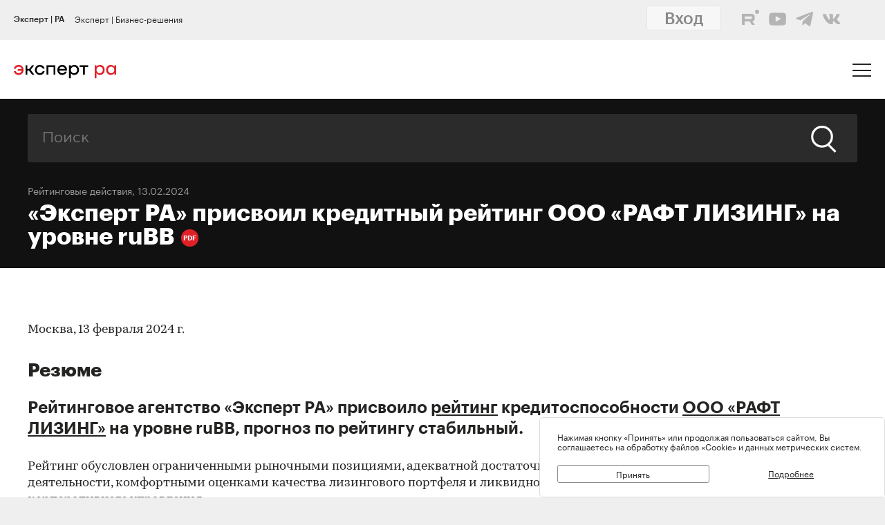

--- FILE ---
content_type: text/html; charset=utf-8
request_url: https://en.raexpert.ru/releases/2024/feb13a
body_size: 22880
content:
<!DOCTYPE html>
<html lang="ru">
<head>
	<title>«Эксперт РА» присвоил кредитный рейтинг ООО «РАФТ ЛИЗИНГ» на уровне ruBB | Эксперт РА</title>
<meta name="description" content="Рейтинговое агентство «Эксперт РА» присвоило рейтинг кредитоспособности ООО «РАФТ ЛИЗИНГ» на уровне ruBB, прогноз по рейтингу стабильный." >
<base href="/" />
<meta charset="utf-8">
<meta http-equiv="X-UA-Compatible" content="IE=edge">
<meta name="robots" content="noyaca"/>
<meta name="theme-color" content="">
<meta name="viewport" content="width=device-width, user-scalable=no, initial-scale=1.0, maximum-scale=1.0, minimum-scale=1.0">
<link rel="icon" href=/ico/favico.png type="image/x-icon">
<link rel="icon" href="/img/favicons/favicon.ico" sizes="32x32">
<link rel="apple-touch-icon" href="/img/favicons/apple-touch-icon-180x180.png"><!-- 180×180 -->
<link rel="manifest" href="/manifest.webmanifest">
<link rel="apple-touch-icon" sizes="57x57" href="/img/favicons/apple-touch-icon-57x57.png">
<link rel="apple-touch-icon" sizes="72x72" href="/img/favicons/apple-touch-icon-72x72.png">
<link rel="apple-touch-icon" sizes="76x76" href="/img/favicons/apple-touch-icon-76x76.png">
<link rel="apple-touch-icon" sizes="114x114" href="/img/favicons/apple-touch-icon-114x114.png">
<link rel="apple-touch-icon" sizes="120x120" href="/img/favicons/apple-touch-icon-120x120.png">
<link rel="apple-touch-icon" sizes="144x144" href="/img/favicons/apple-touch-icon-144x144.png">
<link rel="apple-touch-icon" sizes="152x152" href="/img/favicons/apple-touch-icon-152x152.png">
<link rel="apple-touch-icon" sizes="180x180" href="/img/favicons/apple-touch-icon-180x180.png">
<script>
    var random = Math.floor(Math.random() * 100000000) + 1;
    document.write('<link rel="stylesheet" href=/styles/main.min.css?' + random + '">');
</script>

<!-- Schema.org markup for Google+ -->
<meta itemprop="name" content="«Эксперт РА» присвоил кредитный рейтинг ООО «РАФТ ЛИЗИНГ» на уровне ruBB | Эксперт РА"><meta itemprop="description" content="Рейтинговое агентство «Эксперт РА» присвоило рейтинг кредитоспособности ООО «РАФТ ЛИЗИНГ» на уровне ruBB, прогноз по рейтингу стабильный."><meta itemprop="image" content="https://raexpert.ru/_aaa/logo430b.png">

<!-- Twitter Card data -->
<meta name="twitter:card" content="summary_large_image">
<meta name="twitter:site" content="@ra_expert">
<meta name="twitter:title" content="«Эксперт РА» присвоил кредитный рейтинг ООО «РАФТ ЛИЗИНГ» на уровне ruBB | Эксперт РА">
<meta name="twitter:description" content="Рейтинговое агентство «Эксперт РА» присвоило рейтинг кредитоспособности ООО «РАФТ ЛИЗИНГ» на уровне ruBB, прогноз по рейтингу стабильный.">
<meta name="twitter:creator" content="@ra_expert">
<!-- Twitter summary card with large image must be at least 280x150px -->
<meta name="twitter:image:src" content="https://raexpert.ru/_aaa/logo430b.png">

<!-- Open Graph data -->
<meta property="og:title" content="«Эксперт РА» присвоил кредитный рейтинг ООО «РАФТ ЛИЗИНГ» на уровне ruBB | Эксперт РА" /><meta property="og:type" content="article" />
<meta property="og:url" content="raexpert.ru" />
<meta property="og:image" content="https://raexpert.ru/_aaa/logo430b.png" />
<meta property="og:image:width" content="430" />
<meta property="og:image:height" content="430" />
<meta property="og:description" content="Рейтинговое агентство «Эксперт РА» присвоило рейтинг кредитоспособности ООО «РАФТ ЛИЗИНГ» на уровне ruBB, прогноз по рейтингу стабильный." /><meta property="og:site_name" content="Рейтинговое агентство «Эксперт РА»" />

<script type="application/ld+json">
{ "@context": "https://schema.org",
 "@type": "Organization",
 "name": "Эксперт РА",
 "legalName": "АО Эксперт РА",
 "description": "Эксперт РА – крупнейшее российское кредитное рейтинговое агентство, аккредитованное Банком России. Создано в 1997 году. Кредитные рейтинги, рэнкинги, аналитика.",
 "url": "https://raexpert.ru/",
 "logo": "https://raexpert.ru/_aaa/expert-ra_logo_ru_25_x370.png",
 "foundingDate": "1997",
 "address": {
	 "@type": "PostalAddress",
	 "streetAddress": "ул. Николоямская, дом 13, стр. 2",
	 "addressLocality": "Москва",
	 "addressRegion": "Москва",
	 "postalCode": "109240",
	 "addressCountry": "RU"
 },
 "contactPoint" : [
        { "@type" : "ContactPoint",
          "telephone" : "+7 (495) 225-34-44",
          "contactType" : "customer support",
          "areaServed" : "RU",
          "availableLanguage" : ["English","Russian"]
        },
         {
          "@type" : "ContactPoint",
          "telephone" : "+7 (495) 225-34-44 (доб. 1656)",
          "contactType" : "sales",
          "areaServed" : "RU",
          "availableLanguage" : ["English","Russian"]
        }],
 "sameAs": [
    "https://www.youtube.com/channel/UCOfYASai0Meo6nLIb0OGObA",
    "https://t.me/expertrabot"
 ]}
</script>
<script src="/js/jquery.min.js"></script>
<script src="/js/highcharts/highcharts.js"></script>
<script src="/js/highcharts/highcharts-more.js"></script>
<script src="/js/highcharts/modules/exporting.js"></script>
<script src="/js/highcharts/modules/annotations.js"></script>
<script src="/js/jquery-ui.min.js"></script>
<link rel="stylesheet" href=/css/jquery-ui.min.css>


<!-- counters//////////////// -->
<!-- ////////////////counters -->

    <link rel="stylesheet" href="/styles/lg.min.css">
</head>

<body>

	<style>
    #js-feedback-form .b-input [type="checkbox"] + .b-input__label::before {
        border-color: #df2027;
    }
</style>
<div class="b-login js-feedback-win" style="display: none">
    <div class="b-login__bg js-feedback-bg"></div>

    <div class="b-login__form js-feedback-auth" style="display: none;">

        <div class="b-login__close js-feedback-close">
            <span></span><span></span>
        </div>
        <div class="b-login__title" style="margin-bottom: 0;">
            <h2 class="b-title b-aside__title">Служба внутреннего контроля</h2>
        </div>
        <form action="" method="get" id="js-feedback-form">

            <input type="hidden" name="user_id" value="0">

            <p>Обращение в службу внутреннего контроля — это обратная линия, с помощью которой мы напрямую от партнёров и клиентов получаем информацию о том,
                насколько наша деятельность удовлетворяет вашим требованиям и ожиданиям.</p>
            <p>Высказать своё замечание или предложение Вы можете заполнив онлайн-форму, либо позвонив напрямую в службу внутреннего контроля по телефону +7(495) 225-34-44 доб. 1645 или 1734</p>

            <div class="b-login__inputs">

                <div class="b-input">
                    <span class="b-input__label">Имя</span>
                    <div class="b-input__wrap">
                        <input type="text" class="b-input__text" placeholder="Введите имя" name="quality_fio" required value="">
                    </div>
                </div>
                <!--<div class="b-input">
                    <span class="b-input__label">Должность</span>
                    <div class="b-input__wrap">
                        <input type="text" class="b-input__text" placeholder="Введите должность" name="quality_role" required value="">
                    </div>
                </div><div class="b-input">
                    <span class="b-input__label">Организация</span>
                    <div class="b-input__wrap">
                        <input type="text" class="b-input__text" placeholder="Введите организацию" name="quality_company" required value="">
                    </div>
                </div>-->
                <div class="b-input">
                    <span class="b-input__label">E-mail</span>
                    <div class="b-input__wrap">
                        <input type="email" class="b-input__text" placeholder="Введите E-mail" name="quality_email" required value="">
                    </div>
                </div>

                <div class="b-input">
                    <span class="b-input__label">Текст сообщения</span>
                    <div class="b-input__wrap">
                        <textarea placeholder="" required="required" size="38" maxlength="1000" type="textarea" class="b-input__text" name="quality_comment" id="quality_comment" rows="5"></textarea>
                    </div>
                </div>


                <div class="b-input">
                    <span class="b-input__label">Введите результат вычисления</span>
                    <img src="/includes/kcaptcha/get_php_captcha.php?param=site_feedback&tm=1768969887" width="150"><br />
                    <div class="b-input__wrap">
                        <input type="text" class="b-input__text" name="captcha" value="" required>
                    </div>
                </div>

                <label class="b-input">
                    <input class="b-input__checkbox" type="checkbox" name="quality_terms" value="Да">
                    <span class="b-input__label">Принимаю условия <a style="margin-right: 0; color: #242423; text-decoration: underline;" href="/about/terms/">пользовательского соглашения</a> и <a style="color: #242423; text-decoration: underline;" href="/about/personaldata/">политики в отношении обработки персональных данных</a></span>
                </label>

                <br />
                <button class="b-link -reg" type="submit">Отправить</button>
                <p>Спасибо, что помогаете нам стать еще лучше!</p>

                <div class="js-show-form-error" style="padding-left: 0; display: none;">
                    <div style="padding-top: 20px; color: #df2027;">Все поля формы обязательны для заполнения</div>
                </div>
                

            </div>

        </form>
    </div>

</div>

<script>
    var captcha_valid = 0;

    function sendQualityForm() {

        checkCaptcha();

        if (captcha_valid == 1) {

            // check form
            let formErrors = 0;

            $('#js-feedback-form input[type="text"]').each(function(){
                if($(this).val() == '' || !$(this).val()) {
                    formErrors = 1;
                }
            })

            if($('#js-feedback-form input:checkbox[name="quality_terms"]:checked').length == 0) {
                formErrors = 1;
            }

            // send form
            if(formErrors == 0) {

                $('.js-show-form-error').hide();

                var quality_email = $('input[name=quality_email]').val(),
                    quality_fio = $('input[name=quality_fio]').val(),
                    quality_company = $('input[name=quality_company]').val(),
                    quality_role = $('input[name=quality_role]').val(),
                    quality_comment = $('#quality_comment').val();

                var CSRFAjaxTokenFeedback = 'JDJ5JDEwJE9CMzBqSFFrZXZQeXZkQS5FLnZuVHVydmtQNS4vS0ZNTUFsZU42ZnNEbGcwL2dLamJqd0Yy';

                $.ajax({
                    type: "POST",
                    url: "/includes/feedback/send_feedback.php",
                    dataType: "html",
                    data: ({
                        user_id: 0,
                        quality_fio: quality_fio,
                        quality_email: quality_email,
                        quality_company: quality_company,
                        quality_role: quality_role,
                        quality_comment: quality_comment,
                        CSRFAjaxToken: CSRFAjaxTokenFeedback
                    }),
                    async: false,
                    success: function (data, textStatus) {
                        $("#js-feedback-form").html(data);
                    }
                });

            } else if(formErrors == 1) {
                $('.js-show-form-error').show();
            }


        } else {
            alert('Результат вычисления неверен.');
        }
    }

    function checkCaptcha() {
        $.ajax({
            type: "POST",
            url: "/includes/kcaptcha/check_captcha.php?param=site_feedback",
            dataType: "html",
            data: ({
                captcha: $('input[name=captcha]').val()
            }),
            async: false,
            success: function (data, textStatus) {
                if (data == 'ok') {
                    captcha_valid = 1;
                }
            }
        });
    }
</script>
	<header class="b-header js-header">

		
<div class="popup-block" style="display: none;">
    <div class="popup-block__header">
        <span>Мы используем файлы «Cookie»</span>
    </div>
    <div class="popup-block__text">Нажимая кнопку «Принять» или продолжая пользоваться сайтом, Вы соглашаетесь на обработку файлов «Cookie» и данных метрических систем.</div>
    <div class="popup-block__buttons">
        <div class="js-accept-cookie">Принять</div>
        <div><a href="/about/cookie/">Подробнее</a></div>
    </div>
</div>

<div class="b-header__topline">
    <div class="b-topline wrapper" style="padding-top: 7px; padding-bottom: 7px;">
        <a href="/" class="b-topline__tab -active js-topline-btn">Эксперт | РА</a><a href="https://expert-business.ru" class="b-topline__tab js-topline-btn">Эксперт | Бизнес-решения</a>        
        <!--  auth: display name-surname in top-line -->
        
       
        
        
        
				<div class="top-line-user">
                    <a href="https://raexpert-cabinet.ru/user/?back_uri=https://raexpert.ru/releases/2024/feb13a">
                        <button class="b-navigation__link -login" style="margin-right: 10px !important; margin-top: -7px !important; background-color: white;">Вход</button>
                    </a> 
					<div class="top_social_icons -withlogin">
                        <div class="header-contacts-wrapper">
                            <a href="https://rutube.ru/channel/25505506/" class="header-contacts-icons -rutube" target="_blank"><img src="/_aaa/icon_q_rutube_black.svg"></a>
                            <a href="https://www.youtube.com/channel/UCOfYASai0Meo6nLIb0OGObA" class="header-contacts-icons -youtube" target="_blank"><img src="/_aaa/icon_q_youtube_black.svg"></a>
                            <a href="https://t.me/expert_ra" class="header-contacts-icons -telegram" target="_blank"><img src="/_aaa/icon_q_telegram_black.svg"></a>
                            <a href="https://vk.com/expra" class="header-contacts-icons -vk" target="_blank"><img src="/_aaa/icon_q_vk_black.svg"></a>
                        </div></div>
				</div>
                <div class="top-telegram-mobile-icon"><a href="https://t.me/expert_ra" class="header-contacts-icons -telegram" target="_blank"><img src="/_aaa/icon_q_telegram_black.svg"></a></div>        
        <!-- /auth -->
        
    </div>
</div>
		<div class="b-header__main">
			<div class="wrapper">

                <style>
    .b-logo{margin-left:0}.b-navigation{padding-top:7px}.b-header__main{padding-bottom:15px}.b-header .wrapper{padding:25px 20px 18px}@media (min-width:1366px){.b-header .wrapper{padding:27px 30px 18px 60px}}.owl-item.active{background-image:url(https://raexpert.ru/pr_slider/244.jpeg)}.b-header__main{padding-bottom:0}.b-logo{align-items:center}.b-navigation{top:80px}.b-burger{margin-top:-5px}
</style>
<div class="b-logo">
    <a href="/">
                                                <img src="/_aaa/svg/expert-ra_logo_ru_25.svg" alt="Эксперт РА">
    </a>
</div>
				<nav class="b-navigation js-mobile-menu">

					
<div class="b-langs" style="top: -45px;">
    <button title="Switch to English" class="b-langs__item js-lang-btn -active" onclick="setLang('en');">En</button>
    <button title="Переключиться на русский" class="b-langs__item js-lang-btn" onclick="setLang('ru');">Ru</button>
</div>

<script type="text/javascript">var global_lang_id = 1;</script>
<script type="text/javascript">
    function f(){
        var form = document.getElementById("login-form");
        form.submit();
    }

    function setLang(setlang, no_redirect){
        $.ajax({
            type: "POST",
            url: "/default/index/ajax-set-lang/",
            dataType : "html",
            data: ({ setlang: setlang }),
            async: false,
            success: function (data){
                if (no_redirect != 1) {
                    //window.location.href = "/";
                    location.reload();
                }
            }
        });
    }
</script>					<div class="b-menu">
    <ul class="b-menu__list">
        <li class="b-menu__item">
                        <a href="/ratings" class="b-menu__link submenu -ratingssubmenu">Рейтинги</a>
            <span class="icon triangle ratings-triangle"></span>
        </li>
        <li class="b-menu__item">
            <a href="/researches/" class="b-menu__link">Аналитика</a>
        </li>
        <li class="b-menu__item">
            <a href="/ratings/sustainable_development/" class="b-menu__link">ESG продукты</a>
        </li>
<!--        <li class="b-menu__item">-->
<!--            <a href="#" class="b-menu__link--><!-- js-menu-sublist-btn">Устойчивое развитие</a>-->
<!--            <span class="icon triangle"></span>-->
<!---->
<!--            <ul class="b-menu__sublist js-menu-sublist">-->
<!--                <li class="b-menu__subitem">-->
<!--                    <a class="b-menu__link -sub" href="/topics/banks">Зеленые облигации</a>-->
<!--                </li>-->
<!--                <li class="b-menu__subitem">-->
<!--                    <a class="b-menu__link -sub" href="/topics/leasing_factoring">Социальные облигации</a>-->
<!--                </li>-->
<!--                <li class="b-menu__subitem">-->
<!--                    <a class="b-menu__link -sub" href="/topics/leasing_factoring">ESG</a>-->
<!--                </li>-->
<!--                <li class="b-menu__subitem">-->
<!--                    <a class="b-menu__link -sub" href="/topics/leasing_factoring">Рейтинг качества управления</a>-->
<!--                </li>-->
<!--            </ul>-->
<!--        </li>-->
        <li class="b-menu__item">
            <a href="/rankings/" class="b-menu__link">Рэнкинги</a>
        </li>
        <li class="b-menu__item">
            <a href="/events/" class="b-menu__link">Конференции</a>
        </li>
<!--        <li class="b-menu__item">-->
<!--            <a href="/express_analytics/" class="b-menu__link--><!--">Экспресс Аналитика</a>-->
<!--        </li>-->
<!--        <li class="b-menu__item">-->
<!--            <a href="/press/" class="b-menu__link--><!--">Пресс-центр</a>-->
<!--        </li>-->
        <li class="b-menu__item" style="z-index: 5;">
                        <a class="b-menu__link submenu -topicssubmenu js-menu-sublist-btn">Тематики</a>
            <span class="icon triangle"></span>
            <div class="mobile-dropdown-topics" style="display: none;">
                <ul class="js-submenu sublist-topics">
    
				<li class="topicsitem">
					<a href="/topics/banks">Банки</a>
					<span class="b-menu__counter">1323</span>
				</li>
				<li class="topicsitem">
					<a href="/topics/leasing_factoring">Лизинг и факторинг</a>
					<span class="b-menu__counter">363</span>
				</li>
				<li class="topicsitem">
					<a href="/topics/macroeconomics">Макроэкономика</a>
					<span class="b-menu__counter">250</span>
				</li>
				<li class="topicsitem">
					<a href="/topics/microfinance">Микрофинансирование</a>
					<span class="b-menu__counter">128</span>
				</li>
				<li class="topicsitem">
					<a href="/topics/oil_gas">Нефтегазовый сектор</a>
					<span class="b-menu__counter">26</span>
				</li>
				<li class="topicsitem">
					<a href="/topics/regional_finance">Страны и регионы</a>
					<span class="b-menu__counter">118</span>
				</li>
				<li class="topicsitem">
					<a href="/topics/insurance">Страхование</a>
					<span class="b-menu__counter">607</span>
				</li>
				<li class="topicsitem">
					<a href="/topics/construction">Строительство и девелопмент</a>
					<span class="b-menu__counter">62</span>
				</li>
				<li class="topicsitem">
					<a href="/topics/structured_finance">Структурированное финансирование</a>
					<span class="b-menu__counter">31</span>
				</li>
				<li class="topicsitem">
					<a href="/topics/asset_management">Управление активами</a>
					<span class="b-menu__counter">340</span>
				</li>
				<li class="topicsitem">
					<a href="/topics/sustainable_development">Устойчивое развитие</a>
					<span class="b-menu__counter">91</span>
				</li>
				<li class="topicsitem">
					<a href="/topics/financial_sector">Финансовый сектор</a>
					<span class="b-menu__counter">316</span>
				</li></ul>


            </div>
        </li>

        <li class="b-menu__item" style="z-index: 5;">
            <a href="/all-services" class="b-menu__link submenu -servicessubmenu js-menu-sublist-btn">Услуги</a>
            <span class="icon triangle services-triangle"></span>
        </li>
        
        <li class="b-menu__item">
            <a href="/faq/" class="b-menu__link">FAQ</a>
        </li>
    </ul>
    

    <div class="top_social_icons -mobile">
            </div>
				
</div>                    <!--<a href="#" class="b-navigation__link -Wred">Получить рейтинг</a>-->

<a href="#"
    style="margin: 0;
    margin-left: auto;
    margin-right: 15px;
    padding: 5px 10px;
    color: #fff;
    border-color: #fff;
    background-color: #fff;
    font-size: 16px;
    display: block;
    float: left;
    clear: left;
    font-family: GraphikMedium, sans-serif;
    line-height: 24px;
    cursor: default;
    text-decoration: none;"></a>                    
				</nav>

				<div class="b-burger js-mobile-menu-btn">
    <span></span>
    <span></span>
    <span></span>
</div>
			</div>
		</div>
        <div class="menu-dropdown-wrapper" style="display: none;">
    <div class="menu-dropdown-contents b-main">
        <div class="menu-ratings" style="display: none;">
            
<div>
    <!--<span class="menu-dropdown-contents_header -ratings"><a href="/ratings">Рейтинг-лист</a></span>
    <div class="menu-red-line" style="margin-top: 13px;"></div>-->
    <span class="menu-dropdown-contents_header">По&nbsp;вопросам&nbsp;получения&nbsp;рейтинга</span>
    <div class="menu-red-line"></div>
    <span>+7 (499) 418-00-39<br><a href="mailto:sale@raexpert.ru">sale@raexpert.ru</a></span>
    <div class="menu-red-line" style="margin: 20px 0;"></div>

    <a href="/ratings/scales">Рейтинговые шкалы</a><br>
    <a href="/ratings/recognition/">Требования регуляторов</a><br>
    <a href="/ratings/methodologies">Методологическая база</a><br>
    <a href="/ratings/pr_method">Проекты методологий</a><br>
	<a href="/pr/media/Client_Handbook.pdf" target="_blank">Что нужно знать о кредитных рейтингах</a>

</div>
<div>
    <span class="menu-dropdown-contents_header"><noindex>Кредитные рейтинги</noindex></span>
    <div class="menu-red-line"></div>
    <div class="menu-ratings_ratinglist">
        <div>
            <a href="/ratings/bankcredit_all/">Банки</a><span class="menu-ratings_count">149</span><br>
            <a href="/ratings/credits_fin/">Финансовые компании</a><span class="menu-ratings_count">28</span><br>
            <a href="/ratings/leasing_rel/">Лизинговые компании</a><span class="menu-ratings_count">32</span><br>
            <a href="/ratings/npf/">НПФ</a><span class="menu-ratings_count">9</span><br>
            <a href="/ratings/mfi_credits_all/">МФО</a><span class="menu-ratings_count">17</span><br>
            <!--<a href="/ratings/depositories/">Депозитарии</a><span class="menu-ratings_count">0</span><br>-->
            <!--<a href="/ratings/factor/">Факторинговые компании</a><span class="menu-ratings_count">1</span><br>-->
            <a href="/ratings/factor/">Факторинговые компании</a><span class="menu-ratings_count">1</span><br>
			<a href="/ratings/credits_all/">Нефинансовые компании</a><span class="menu-ratings_count">193</span><br>
           <!-- <a href="/ratings/credits/">Нефинансовые компании</a><span class="menu-ratings_count">192</span><br>
            <a href="/ratings/credits_kz/">Нефинансовые компании - Казахстан</a><span class="menu-ratings_count">0</span><br>
            <a href="/ratings/credits_by/">Нефинансовые компании - Беларусь</a><span class="menu-ratings_count">1</span><br>-->
            <a href="/ratings/credits_holding/">Холдинговые компании</a><span class="menu-ratings_count">16</span><br>
            <a href="/ratings/credits_project/">Проектные компании</a><span class="menu-ratings_count">5</span><br>
            <a href="/ratings/insurance_all/">Страховые компании</a><span class="menu-ratings_count">35</span><br>
            <a href="/ratings/life/">Страхование жизни</a><span class="menu-ratings_count">8</span>
        </div>
        <div>
            <a href="/ratings/debt_inst/">Облигации</a><span class="menu-ratings_count">576</span><br>
            <a href="/ratings/securitization_all/">Инструменты структурированного<br>финансирования</a><span class="menu-ratings_count">16</span><br><a href="/ratings/regioncredit_all/">Субъекты РФ и муниципалитеты</a><span class="menu-ratings_count">25</span><br><a href="/ratings/sovereign_ratings/">Страны</a><span class="menu-ratings_count"></span>
        </div>
    </div>
</div>
<div>
    <span class="menu-dropdown-contents_header"><noindex>Некредитные и ожидаемые рейтинги</noindex></span>
    <div class="menu-red-line"></div>
    <a href="/ratings/managing/">Управляющие компании</a><span class="menu-ratings_count">19</span><br>
    <a href="/ratings/smo/">Страховые медицинские компании</a><span class="menu-ratings_count">0</span><br>
    <a href="/ratings/corporate/">Рейтинги качества управления</a><span class="menu-ratings_count">5</span><br>
    <a href="/ratings/debt_inst_exp/">Ожидаемый рейтинг долговых инструментов</a><span class="menu-ratings_count">2</span><br>
    <a href="/ratings/securitization_exp_all/">Ожидаемый рейтинг инструментов структурированного финансирования</a><span class="menu-ratings_count">1</span><br>
	<a href="/ratings/esg_all/">Рейтинги ESG</a><span class="menu-ratings_count">24</span><br>
	<a href="/ratings/mutual_funds_quality/">Рейтинги качества ПИФов</a><span class="menu-ratings_count"> 2</span><br>
	<a href="https://expert-business.ru/ratings/audit_companies/">Рейтинги аудиторов</a><span class="menu-ratings_count"> 5</span>

</div>        </div>

        <div class="menu-topics" style="display: none;">
            <ul class="js-submenu sublist-topics">
    
				<li class="topicsitem">
					<a href="/topics/banks">Банки</a>
					<span class="b-menu__counter">1323</span>
				</li>
				<li class="topicsitem">
					<a href="/topics/leasing_factoring">Лизинг и факторинг</a>
					<span class="b-menu__counter">363</span>
				</li>
				<li class="topicsitem">
					<a href="/topics/macroeconomics">Макроэкономика</a>
					<span class="b-menu__counter">250</span>
				</li>
				<li class="topicsitem">
					<a href="/topics/microfinance">Микрофинансирование</a>
					<span class="b-menu__counter">128</span>
				</li>
				<li class="topicsitem">
					<a href="/topics/oil_gas">Нефтегазовый сектор</a>
					<span class="b-menu__counter">26</span>
				</li>
				<li class="topicsitem">
					<a href="/topics/regional_finance">Страны и регионы</a>
					<span class="b-menu__counter">118</span>
				</li>
				<li class="topicsitem">
					<a href="/topics/insurance">Страхование</a>
					<span class="b-menu__counter">607</span>
				</li>
				<li class="topicsitem">
					<a href="/topics/construction">Строительство и девелопмент</a>
					<span class="b-menu__counter">62</span>
				</li>
				<li class="topicsitem">
					<a href="/topics/structured_finance">Структурированное финансирование</a>
					<span class="b-menu__counter">31</span>
				</li>
				<li class="topicsitem">
					<a href="/topics/asset_management">Управление активами</a>
					<span class="b-menu__counter">340</span>
				</li>
				<li class="topicsitem">
					<a href="/topics/sustainable_development">Устойчивое развитие</a>
					<span class="b-menu__counter">91</span>
				</li>
				<li class="topicsitem">
					<a href="/topics/financial_sector">Финансовый сектор</a>
					<span class="b-menu__counter">316</span>
				</li></ul>


        </div>

        <div class="menu-services" style="display: none; width: 100%;">
            <div style="display: flex; flex-direction: row; flex-wrap: nowrap; align-content: space-between;">
                <div style="width: calc(100% / 2); margin-right: 40px;">
                    <span class="menu-dropdown-contents_header">Услуги&nbsp;«Эксперт РА»</span>
                    <div class="menu-red-line"></div>
                    <div><a href="/all-services/credit-rating">Кредитные рейтинги</a></div>
                    <div><a href="/all-services/noncredit-rating">Некредитные рейтинги</a></div>
                    <div><a href="/all-services/esg">ESG продукты</a></div>
                    <div><a href="/all-services/rating-export">Выгрузка агрегированных данных о рейтингах</a></div>

                    <div class="menu-dropdown-contents_header" style="padding-top: 30px;padding-bottom: 10px;">Контакты&nbsp;«Эксперт РА»</div>
                    <span>+7 (495) 225-34-44</span><br>
                    <span>+7 (499) 418-00-41</span>
                    <div><a href="mailto:sale@raexpert.ru">sale@raexpert.ru</a></div>
                </div>
                <div style="width: calc(100% / 2);">
                    <span class="menu-dropdown-contents_header">Услуги «Эксперт Бизнес-Решения»</span>
                    <div class="menu-red-line"></div>
                    <div><a href="/events">Деловые конференции</a></div>
                    <div><a href="/services/macro_research">Индивидуальные исследования и обзоры рынков</a></div>
                    <div><a href="/all-services/ebr-audit">Рейтинги надежности и качества услуг аудиторов</a></div>
                    <div><a href="/all-services/ebr-ir">IR-сопровождение</a></div>
                    <div><a href="/all-services/ebr-esg-transform">Сопровождение ESG-трансформации компаний</a></div>
                    <div><a href="https://constructor.expert-business.ru/">Конструктор сделок секьюритизации</a></div>
                    <div><a href="/ratings/securitization_all/RWA_calc/">Калькулятор кредитного риска для банков-участников сделок секьюритизации</a></div>

                    <div class="menu-dropdown-contents_header" style="padding-top: 30px;padding-bottom: 10px;">Контакты&nbsp;«Эксперт Бизнес-Решения»</div>
                    <span>+7 (499) 418-00-40</span>
                    <div><a href="mailto:info@expert-business.ru">info@expert-business.ru</a></div>
                </div>
            </div>
        </div>
    </div>
</div>	</header>

	<main class="b-main">
		<div class="b-main__content" role="main">

			<div class="b-subheader">

				    <div class="b-search">
        <form action="/search/" class="b-search__form" method="post">
            <input type="hidden" name="CSRFToken" value="JDJ5JDEwJFRQN3dwaHJMT3kzdVpGR1hWV3ZBbi5PWTdkVk5OWWpsTEZQbi5zTHdIUFNzTVZDNFNiRVh1">
            <input class="b-search__input" type="text" name="search" value="" placeholder="Поиск">
            <button class="b-search__submit" type="submit">
                <span class="icon search"></span>
            </button>
        </form>
    </div>

                
                        <span class="b-subheader__date"><a href="/news/">Рейтинговые действия</a></a>, 13.02.2024</span>
                        <h1 class="b-title -white">
                            «Эксперт РА» присвоил кредитный рейтинг ООО «РАФТ ЛИЗИНГ» на уровне ruBB<a class="b-pdf-button-header" title="Скачать PDF" href="/releases/2024/feb13a?pdf"></a></h1>
			</div>

			<div class="b-content">

				<div class="b-content__wrapper">

                    					<script>
    $(function () {
        // Уменьшаем картинку в содержании
        //$("td[valign=top]").find("img").css("maxWidth", "100%").closest("table").attr("id", "table-list");

        // Выставляем графикам 100%
        $("div[id^=graph_]").css('width', '100%');

        //$(".b-article__body > table:not(#table-list)").removeAttr("width")
        //    .css("width", "100%")
        //    .wrap('<div class="b-rating-table__table"></div>');
    });
</script>


    <div class="b-article__body">
        <article class="b-article__body">
<p>Москва, 13 февраля 2024 г.</p>
<h2>Резюме</h2>
<p class="article-ann">Рейтинговое агентство «Эксперт РА» присвоило <a href="https://raexpert.ru/ratings/leasing_rel/">рейтинг</a> кредитоспособности <a href="https://raexpert.ru/database/companies/1000005043/"><strong>ООО «РАФТ ЛИЗИНГ»</strong></a> на уровне ruBB, прогноз по рейтингу стабильный. </p>
<p>Рейтинг  обусловлен ограниченными рыночными позициями, адекватной достаточностью капитала,  высокой эффективностью деятельности, комфортными оценками качества лизингового  портфеля и ликвидной позиции, а также консервативным уровнем корпоративного  управления.</p>
<p>ООО «РАФТ  ЛИЗИНГ» (далее также компания) – универсальная лизинговая компания, работающая  как с сегментом МСБ, так и с крупным бизнесом. Головной офис компании находится  в Иркутске, также компания имеет представительство в Братске.</p>
<h2>Обоснование  рейтинга </h2>
<p><strong>Ограниченные рыночные позиции</strong> обусловлены масштабом бизнеса  компании на российском лизинговом рынке: доля компании в объеме нового бизнеса  составила 0,1% на конец 3 квартала 2023 года по оценкам «Эксперт РА». Объём  нового бизнеса компании за 9М2023 вырос более чем на 80% относительно  аналогичного периода 2022-го и составил 2,2 млрд руб., остаток ЧИЛ за период с  01.10.2022 по 01.10.2023 показал сокращение около 7% и на 01.10.2023 составил 3,1  млрд руб. Портфель компании в значительной мере сконцентрирован в Сибирском ФО  (75,2% на 01.10.2023). Диверсификация портфеля по предметам лизинга находится  на высоком уровне (индекс Херфиндаля-Хиршмана по видам имущества составил 14,1%  на 01.10.2023, на топ-3 сегмента приходится около 53% портфеля). В то же время  агентство отмечает специализацию компании на лизинге оборудования, отличающимся  невысокой степенью ликвидности. Диверсификация по поставщикам лизингового имущества  также находится на высоком уровне: доля топ-5 поставщиков в портфеле составила  около 19% на 01.10.2023. Объем активов, приходящихся на связанные стороны,  агентство оценивает как невысокий. </p>
<p><strong>Адекватная оценка достаточности капитала и высокая эффективность  деятельности. </strong>Коэффициент автономии на фоне сокращения масштабов бизнеса в течение  2022-1пг2023 показывал рост и составил 15,5% на 01.10.2023. При этом показатель  будет снижаться в течение 2024 года по мере роста масштабов бизнеса в  соответствии со стратегическими ориентирами. Компания поддерживает высокий уровень  рентабельности: ROA за период с 01.10.2022 по 01.10.2023 составила 3,9%, ROE –  свыше 35%. Уровень операционной эффективности оценивается как адекватный (операционные  расходы составили 37% чистых доходов). Рентабельность лизингового бизнеса с  учетом риска находится на умеренном уровне (около 9,5% за период с 01.10.2022  по 01.10.2023). Агентство также отмечает отсутствие валютного риска (на 01.10.2023  все активы и пассивы номинированы в рублях). </p>
<p><strong>Комфортное качество активов</strong>. Основу активов составляет лизинговый  портфель (ЧИЛ составляет 70% активов на 01.10.2023), характеризующийся приемлемым  качеством. Доля портфеля с просроченной задолженностью свыше 90 дней составляет  порядка 1,6%, реструктурированные сделки составляют еще 1,5% портфеля. Около 1%  активов представлено изъятым имуществом. Для компании характерна адекватная  концентрация на лизингополучателях (на топ-10 лизингополучателей приходится около  44% портфеля на 01.10.2023). Диверсификация портфеля по отраслям деятельности  лизингополучателей находится на приемлемом уровне: на топ-3 приходится 51% (услуги  спецтехники, нефтегазовая отрасль, а также лесная промышленность). Агентство  отмечает невысокий уровень авансирования лизинговых сделок: средний уровень  аванса в новом бизнесе за период 01.10.2022 по 01.10.2023 составил около 13%. Поддержку  рейтингу оказывает высокий уровень страховой защита: основная часть имущества застрахована  в страховых компаниях с рейтингами на уровне ruAA- и выше по шкале «Эксперт РА». Ввиду наличия  в портфеле компании большой доли различных видов оборудования, которое имеет достаточно  долгие сроки поставки, около 13% активов приходится на дебиторскую задолженность  по авансам, выданным поставщикам. Порядка 4% валюты баланса компании составляют  высоколиквидные активы, аккумулированные на счетах в кредитных организациях, преимущественно  имеющих рейтинги кредитоспособности на уровне ruA и выше по шкале «Эксперт РА». </p>
<p><strong>Комфортная ликвидная позиция.</strong> Фондирование компании осуществляется за счет банковского кредитования, которое составляет 78% обязательств на 01.10.2023, еще 12% обязательств представлены займами физических лиц. Концентрация портфеля кредиторов оценивается как адекватная (на пять крупнейших банков-кредиторов приходится 46% обязательств на 01.10.2023). В то же время компания планирует выход на облигационный рынок в течение 2024 года, что будет способствовать росту диверсификации базы фондирования. Соотношение валового долга к капиталу составляет около 5 на 01.10.2023, что выше уровня сопоставимых по специализации компаний. Коэффициент текущей ликвидности составил около 2,2, при это объем поступлений по текущим лизинговым договорам покрывает на 125% ожидаемые операционные расходы и долговое обременение на 12-месячном горизонте, что оценивается агентством как приемлемый уровень. Давление на рейтинг оказывает невысокое покрытие процентных расходов операционными доходами (1,5 за период 01.10.2022-01.10.2023). </p>
<p><strong>Уровень корпоративного управления оценивается консервативно</strong>. Организационная  структура и структура собственности компании являются прозрачными,  топ-менеджмент преимущественно работает в компании продолжительное время и имеет  необходимые компетенции. Качество бизнес-процессов и риск-менеджмента агентство  оценивает консервативно – в компании создан отдел риск-менеджмента, однако его  численность оценивается как невысокая.  Совет  директоров и служба внутреннего контроля отсутствуют, отчётность по стандартам  МСФО не формируется, отмечается отсутствие в течение продолжительного периода  ротации аудитора по РСБУ. Информационная прозрачность для инвесторов  оценивается на приемлемом уровне: на сайте компании есть информация о собственнике,  представлена отчетность по РСБУ, однако не раскрывается информация о  топ-менеджменте. Компания функционирует в рамках стратегии на 2024-2026 гг.,  ориентированного на активный рост лизингового бизнеса при сохранении высоких  показателей качества портфеля. На конец 2024 года топ-менеджмент ожидает рост  ЧИЛ на 60% относительно 2023-го. </p>
<p>Остаток чистых инвестиций в  лизинг на 01.10.2023 по РСБУ составил 3,1 млрд руб., объем лизингового портфеля  на 01.10.2023 (управленческие данные) – 6,1 млрд руб., объем нового бизнеса за 9М2023  (управленческие данные) – 2,2 млрд руб., объем полученных лизинговых платежей за  9М2023 (управленческие данные) – 2,6 млрд руб.</p>
<h2>Оценка внешнего влияния</h2>
<p>Факторы внешнего влияния отсутствуют.</p>
<h2>Прогноз по рейтингу</h2>
<p>По рейтингу установлен  стабильный прогноз, что предполагает высокую вероятность сохранения кредитного  рейтинга на текущем уровне на горизонте 12 месяцев.</p>
<p style="padding-top:15px">Контакты для СМИ: <a href="mailto:pr@raexpert.ru">pr@raexpert.ru</a>,  тел.: +7 (495) 225-34-44.</p>
<h2>Регуляторное раскрытие</h2>
<div style="border-left: 5px solid #ccc; padding-left: 20px;margin-top:15px;">
  <p>Кредитный рейтинг присвоен ООО «РАФТ  ЛИЗИНГ» впервые. </p>
  <p>Кредитный рейтинг присвоен по российской национальной шкале и является  долгосрочным. Пересмотр кредитного рейтинга и прогноза по нему ожидается не  позднее года с даты последнего рейтингового действия.</p>
  <p>При присвоении кредитного рейтинга применялась Методология присвоения  рейтингов кредитоспособности лизинговым компаниям (вступила в силу 27.06.2023)  и Методология оценки внешнего влияния на кредитный рейтинг (вступила в силу 05.02.2024) <a href="https://raexpert.ru/ratings/methods/current">https://raexpert.ru/ratings/methods/current</a>.</p>
  <p>Присвоенный рейтинг и прогноз по нему отражают всю существенную информацию  в отношении объекта рейтинга, имеющуюся у АО «Эксперт РА», достоверность и качество  которой, по мнению АО «Эксперт РА», являются надлежащими. Ключевыми источниками  информации, использованными в рамках рейтингового анализа, являлись данные Банка  России, ООО «РАФТ ЛИЗИНГ», а также данные АО «Эксперт РА».  Информация, используемая АО «Эксперт РА» в рамках рейтингового анализа, являлась  достаточной для применения методологии.</p>
  <p>Кредитный  рейтинг был присвоен в рамках заключенного договора, ООО «РАФТ ЛИЗИНГ» принимало  участие в присвоении рейтинга.</p>
  <p>Число участников  рейтингового комитета было достаточным для обеспечения кворума. Ведущий рейтинговый  аналитик представил членам рейтингового комитета факторы, влияющие на рейтинг,  члены комитета выразили свои мнения и предложения. Председатель рейтингового комитета  предоставил возможность каждому члену рейтингового комитета высказать свое мнение  до начала процедуры голосования. </p>
  <p>АО «Эксперт  РА» в течение последних 12 месяцев не оказывало ООО «РАФТ ЛИЗИНГ» дополнительных услуг. </p>
</div>
<div style="margin-top: 70px; color: #999999; font-size: 11px;" class="release-graytext">
  <p>Кредитные  рейтинги, присваиваемые АО «Эксперт РА», выражают мнение АО «Эксперт РА» относительно  способности рейтингуемого лица (эмитента) исполнять принятые на себя финансовые  обязательства и (или) о кредитном риске его отдельных финансовых обязательств и  не являются установлением фактов или рекомендацией покупать, держать или продавать  те или иные ценные бумаги или активы, принимать инвестиционные решения. </p>
  <p>Присваиваемые  АО «Эксперт РА» рейтинги отражают всю относящуюся к объекту рейтинга и находящуюся  в распоряжении АО «Эксперт РА» информацию, качество и достоверность которой, по  мнению АО «Эксперт РА», являются надлежащими. </p>
  <p>АО «Эксперт  РА» не проводит аудита представленной рейтингуемыми лицами отчётности и иных данных  и не несёт ответственность за их точность и полноту. АО «Эксперт РА» не несет ответственности  в связи с любыми последствиями, интерпретациями, выводами, рекомендациями и  иными действиями третьих лиц, прямо или косвенно связанными с рейтингом, совершенными  АО «Эксперт РА» рейтинговыми действиями, а также выводами и заключениями, содержащимися  в пресс-релизах, выпущенных АО «Эксперт РА», или отсутствием всего перечисленного. </p>
  <p>Представленная  информация актуальна на дату её публикации. АО «Эксперт РА» вправе вносить изменения  в представленную информацию без дополнительного уведомления, если иное не  определено договором с контрагентом или требованиями законодательства РФ. Единственным  источником, отражающим актуальное состояние рейтинга, является официальный  интернет-сайт АО «Эксперт РА» www.raexpert.ru.</p>
</div>
        </article>
     </div>
				</div>


                        <div class="b-content__wrapper mob-only">

            <h2 class="b-title">Рейтинги</h2>

            <hr class="b-hr">

            <div class="b-table">

                
                    <div class="b-table__item">
                        <a href="/ratings/leasing_rel" class="b-table__text">
                            Рейтинги кредитоспособности лизинговых компаний
                        </a>    
                    </div>
                    <div class="b-table__item">
                        <a href="/ratings/factor" class="b-table__text">
                            Рейтинги кредитоспособности факторинговых компаний
                        </a>    
                    </div>            </div>
        </div>
            <div class="b-content__wrapper mob-only">

            <h2 class="b-title">Аналитика</h2>

            <hr class="b-hr">

            <div class="b-table">

                
                    <div class="b-table__item">
                        <a href="/researches/leasing/9m2025" class="b-table__text">
                            Рынок лизинга за 9М2025: бьет ключом
                        </a>
                        <span class="b-table__time">10.12.2025</span>
                    </div>
                    <div class="b-table__item">
                        <a href="/researches/leasing/leasing_it_2025" class="b-table__text">
                            Оценка ИТ-ландшафта и цифровой зрелости лизингового рынка
                        </a>
                        <span class="b-table__time">27.11.2025</span>
                    </div>
                    <div class="b-table__item">
                        <a href="/researches/leasing/leasing_assets_2025" class="b-table__text">
                            Рынок лизинга за первое полугодие 2025 года: качество активов
                        </a>
                        <span class="b-table__time">29.09.2025</span>
                    </div>
            </div>
        </div>
    
    <div class="b-content__wrapper">

        <h2 class="b-title">Публикации по тематике</h2>

        <hr class="b-hr">

        <div class="b-articles-list js-news-tab-press">

            
                <div class="b-articles-list-item">
                    <div class="b-articles-list-item__info">
                        <h3 class="b-articles-list-item__title">
                            <a href="/video-archive/70733">
                                Форум «Лизинг в России - 2025», 10 декабря 2025 года
                            </a>
                        </h3>
                            <span class="b-articles-list-item__subtitle">
                                10 декабря 2025 года в Москве прошел XXIV Ежегодный форум «Лизинг в России», организаторами которого стали рейтинговое агентство «Эксперт РА» и аналитическая компания «Эксперт Бизнес-Решения» при поддержке Объединенной Лизинговой Ассоциации.
                            </span>
                        <span class="b-articles-list-item__time">22.12.2025</span>
                    </div>
                </div>
                <div class="b-articles-list-item">
                    <div class="b-articles-list-item__info">
                        <h3 class="b-articles-list-item__title">
                            <a href="/researches/publications/rg_dec11_2025">
                                "Это не больной, которому осталось жить полгода, а спортсмен с травмой мениска". Что будет с рынком лизинга после обвала в 2025 году
                            </a>
                        </h3>
                            <span class="b-articles-list-item__subtitle">
                                Российская газета<br><br>За девять месяцев 2025 года рынок лизинга сократился более чем на треть, а сегмент грузовых автомобилей - почти на 70%. Несмотря на это, большинство аналитиков ожидают восстановления в 2026 году.
                            </span>
                        <span class="b-articles-list-item__time">11.12.2025</span>
                    </div>
                </div>
                <div class="b-articles-list-item">
                    <div class="b-articles-list-item__info">
                        <h3 class="b-articles-list-item__title">
                            <a href="/researches/publications/prime_dec10_2025">
                                "Эксперт РА": рынок лизинга в России по итогам 2025 года снизится на 45%
                            </a>
                        </h3>
                            <span class="b-articles-list-item__subtitle">
                                АЭИ Прайм<br><br> МОСКВА, 10 дек - ПРАЙМ. Российский рынок лизинга по итогам 2025 года снизится на 45%, в результате чего объем нового бизнеса составит менее двух триллионов рублей, говорится в исследовании агентства "Эксперт РА", которое есть в распоряжении РИА Новости.
                            </span>
                        <span class="b-articles-list-item__time">10.12.2025</span>
                    </div>
                </div>
                <div class="b-articles-list-item">
                    <div class="b-articles-list-item__info">
                        <h3 class="b-articles-list-item__title">
                            <a href="/researches/publications/kommersant_dec10b_2025">
                                Лизинг тормозит фуры
                            </a>
                        </h3>
                            <span class="b-articles-list-item__subtitle">
                                Коммерсантъ<br><br> Объем  нового бизнеса в сегменте лизинга грузовиков в январе-сентябре упал на 67%
                            </span>
                        <span class="b-articles-list-item__time">10.12.2025</span>
                    </div>
                </div>
                <div class="b-articles-list-item">
                    <div class="b-articles-list-item__info">
                        <h3 class="b-articles-list-item__title">
                            <a href="/researches/publications/kommersant_nov21_2025">
                                Лизинг недосчитался  доходов
                            </a>
                        </h3>
                            <span class="b-articles-list-item__subtitle">
                                Коммерсантъ<br><br> Лишь три крупные  лизинговые компании показали рост прибыли
                            </span>
                        <span class="b-articles-list-item__time">21.11.2025</span>
                    </div>
                </div>
        </div>
    </div>

			</div>

		</div>

		<aside class="b-aside js-aside">

			<div class="b-aside-content js-aside-content pc-only">

                        <div class="b-aside-content__list" style="border: medium none;">

            <h2 class="b-title b-aside__title">Аналитика</h2>

            
                <div class="b-aside-content__item">
                    <a href="/researches/leasing/9m2025" class="b-aside-content__text">
                        Рынок лизинга за 9М2025: бьет ключом
                    </a>
                    <span class="b-aside-content__source"><a href="/topics/leasing_factoring">Лизинг&nbsp;и&nbsp;факторинг</a>, </span>
                    <span class="b-aside-content__time">10.12.2025</span>
                </div>
                <div class="b-aside-content__item">
                    <a href="/researches/leasing/leasing_it_2025" class="b-aside-content__text">
                        Оценка ИТ-ландшафта и цифровой зрелости лизингового рынка
                    </a>
                    <span class="b-aside-content__source"><a href="/topics/leasing_factoring">Лизинг&nbsp;и&nbsp;факторинг</a>, </span>
                    <span class="b-aside-content__time">27.11.2025</span>
                </div>
                <div class="b-aside-content__item">
                    <a href="/researches/leasing/leasing_assets_2025" class="b-aside-content__text">
                        Рынок лизинга за первое полугодие 2025 года: качество активов
                    </a>
                    <span class="b-aside-content__source"><a href="/topics/leasing_factoring">Лизинг&nbsp;и&nbsp;факторинг</a>, </span>
                    <span class="b-aside-content__time">29.09.2025</span>
                </div>        </div>
            <div class="b-content__wrapper mob-only">

            <h2 class="b-title">Аналитика</h2>

            <hr class="b-hr">

            <div class="b-table">

                
                    <div class="b-table__item">
                        <a href="/researches/leasing/9m2025" class="b-table__text">
                            Рынок лизинга за 9М2025: бьет ключом
                        </a>
                        <span class="b-table__time">10.12.2025</span>
                    </div>
                    <div class="b-table__item">
                        <a href="/researches/leasing/leasing_it_2025" class="b-table__text">
                            Оценка ИТ-ландшафта и цифровой зрелости лизингового рынка
                        </a>
                        <span class="b-table__time">27.11.2025</span>
                    </div>
                    <div class="b-table__item">
                        <a href="/researches/leasing/leasing_assets_2025" class="b-table__text">
                            Рынок лизинга за первое полугодие 2025 года: качество активов
                        </a>
                        <span class="b-table__time">29.09.2025</span>
                    </div>
            </div>
        </div>
    
                
                        <div class="b-aside-content__list">
            <h2 class="b-title b-aside__title">Рейтинги</h2>

            
                <div class="b-aside-content__item">
                    <a href="/ratings/leasing_rel" class="b-aside-content__text">
                        Рейтинги кредитоспособности лизинговых компаний
                    </a>    
                </div>
                <div class="b-aside-content__item">
                    <a href="/ratings/factor" class="b-aside-content__text">
                        Рейтинги кредитоспособности факторинговых компаний
                    </a>    
                </div>        </div>
                    
                
                
			</div>

            
                <hr class="b-hr">
            <h2 class="b-title b-aside__title">По вопросам получения рейтинга</h2>
							  <p>+7 (499) 418-00-39<br>
							  <a href="mailto:sale@raexpert.ru" class="b-aside-content__text">sale@raexpert.ru</a></p>
					
							  <h2 class="b-title b-aside__title">Служба внутреннего контроля</h2>
							  <p>+7 (495) 225-34-44 (доб. 1645, 1734)<br>
							  +7 (499) 418-00-41 (доб. 1645, 1734)<br>
							  <a href="mailto:compliance@raexpert.ru" class="b-aside-content__text">compliance@raexpert.ru</a></p>
							  
							  <h2 class="b-title b-aside__title">Контакты для СМИ</h2>
							  <p>+7 (495) 225-34-44 (доб. 1706, 1650)<br>
							  +7 (499) 418-00-41 (доб. 1706, 1650)<br>
							  <a href="mailto:pr@raexpert.ru" class="b-aside-content__text">pr@raexpert.ru</a></p>
                                
							  <h4>Руководитель отдела по связям с общественностью</h4>
							  <div class="b-aside-content_press_contact_icons">
							  	<div>Сергей Михеев</div>
							  	<div class="b-aside-content_press_contact_icons"><a href="mailto:mikheev@raexpert.ru" style="width: 30px; height: 30px;"><img src="/_aaa/icon_press_email.svg" alt="Электронная почта" title="Электронная почта"></a>
                    	<a href="https://wa.me/+79261113969" target="_blank" style="width: 30px; height: 30px;"><img src="/_aaa/icon_press_phone.svg" alt="WhatsApp" title="WhatsApp"></a>
                    	<a href="https://t.me/svmikheev" target="_blank" style="width: 30px; height: 30px;"><img src="/_aaa/icon_press_telegram.svg" alt="Telegram" title="Telegram"></a></div>
							  </div>
							  <br>
			
    <style>
    #form-news-subscribe-block .b-input [type="checkbox"] + .b-input__label::before {
            border-color: #df2027;
        }
    </style>
    <form action="/subscribe-email/" class="b-subscribe" id="form-news-subscribe-block" method="post">
        <input type="hidden" name="CSRFToken" value="JDJ5JDEwJHI1QXZJR1JoOTdkbEc0NWxGbjhOa2VhRC9XMU9MbzZYUGpBZTA0NlNRdFJ0T3d2ZGhUczNp">
        <div class="b-subscribe__item">
            <p class="b-title">Ежедневная E-mail рассылка</p>
        </div>
        <div class="b-subscribe__item">
            <input class="b-subscribe__input" type="email" name="email" value="" placeholder="E-mail" required onclick="$(this).next().show();">
            <div class="b-input" style="display: none; padding: 20px 0 10px 0;">
                    <span class="b-input__label" style="padding-left: 0;">Введите результат вычисления:</span>
                    <div style="display: flex; margin-top: 10px;">
                        <img src="/includes/kcaptcha/get_php_captcha.php?param=site_subscribe&tm=1768969887" style="width: 150px; height: 39px;"><br />
                        <div class="b-input__wrap">
                            <input type="text" class="b-input__text" name="subscribe_captcha" value="" required>
                        </div>
                    </div>                      
                    
                    <div style="padding-top: 15px;">
                        <label class="b-input">
                            <input class="b-input__checkbox" type="checkbox" name="emailsub_terms" value="Да">
                            <span class="b-input__label">Принимаю условия <a style="margin-right: 0; color: #242423; text-decoration: underline;" href="/about/terms/">пользовательского соглашения</a> и <a style="color: #242423; text-decoration: underline;" href="/about/personaldata/">политики в отношении обработки персональных данных</a></span>
                        </label>
                    </div> 
                    <span style="color: #df2027; margin-top: 10px; display: none;" class="js-news-subscribe-error">Неправильный результат вычисления!</span>                 
                </div>
            <div class="b-link -subscribe js-subscribe-btn js-news-sunbscribe" style="text-align: center;">Подписаться</div>
        </div>
    </form>
<script>
    $('.js-news-sunbscribe').click(function() {

        $('.js-news-subscribe-error').hide();

        if($(this).parents('#form-news-subscribe-block').find('input[name="email"]').val() != '') {

            if(!$('#form-news-subscribe-block input:checkbox[name="emailsub_terms"]:checked').length == 0) {

                $.ajax({
                    type: "POST",
                    url: "/includes/kcaptcha/check_captcha.php?param=site_subscribe",
                    dataType: "html",
                    data: ({
                        captcha: $('input[name=subscribe_captcha]').val()
                    }),
                    async: false,
                    success: function (data, textStatus) {
                        if (data == 'ok') {

                            $('#form-news-subscribe-block').submit();

                        } else {
                            $('.js-news-subscribe-error').text('Неправильный результат вычисления');
                            $('.js-news-subscribe-error').show();
                        }
                    }
                });

            } else {

                $('.js-news-subscribe-error').text('Все поля формы обязательны для заполнения');
                $('.js-news-subscribe-error').show();
            }

        } else {

            $('.js-news-subscribe-error').text('Введите адрес электронной почты');
            $('.js-news-subscribe-error').show();
        }

    });
</script>

		</aside>

	</main>

	<footer class="b-footer">
		<div class="b-footer__wrapper">
			<div class="b-footer__item">

                <ul class="b-footer__menu">
    <li class="b-footer__menu-item">
        <a href="/about/">Об агентстве</a>
    </li>
    <li class="b-footer__menu-item">
        <a href="/ratings/methodologies">Методологическая база</a>
    </li>
    <li class="b-footer__menu-item">
        <a href="/about/disclosure/">Раскрытие информации</a>
    </li>
    <li class="b-footer__menu-item">
        <a href="/about/bank_details/">Реквизиты</a>
    </li>
    <li class="b-footer__menu-item">
        <a href="/about/vacancy/">Вакансии</a>
    </li>
    <li class="b-footer__menu-item">
        <a href="/about/anticorruption_policy/">Антикоррупционная политика</a>
    </li>
</ul>
			</div>
		</div>
		<hr>
		<div class="b-footer__wrapper">
			<div class="b-footer__item b-footer-contacts">

                <div class="b-footer-contacts__item -first">
    <p class="b-footer-contacts__title">Адрес</p>
    <p>Москва, ул. Николоямская, дом 13, стр.2<br>
    <a href="/about/map/" class="b-footer-contacts__link">Показать на карте</a></p>
</div>
<div class="b-footer-contacts__item">
    <p class="b-footer-contacts__title">Контакты</p>
    <a href="tel:+74952253444" class="b-footer-contacts__link -white">+7 (495) 225-34-44</a>
    <a href="tel:+74994180041" class="b-footer-contacts__link -white">+7 (499) 418-00-41</a>
    <a href="mailto:info@raexpert.ru" class="b-footer-contacts__link -white">info@raexpert.ru</a>
</div>
<div class="b-footer-contacts__item">
    <p class="b-footer-contacts__title">Наши каналы</p>
        
        
    <div class="footer-contacts-wrapper">
        <a href="https://rutube.ru/channel/25505506/" class="footer-contacts-icons -rutube" target="_blank"><img src="/_aaa/icon_q_rutube_white.svg"></a>
        <a href="https://www.youtube.com/channel/UCOfYASai0Meo6nLIb0OGObA" class="footer-contacts-icons -youtube" target="_blank"><img src="/_aaa/icon_q_youtube_white.svg"></a>
        <a href="https://t.me/expert_ra" class="footer-contacts-icons -telegram" target="_blank"><img src="/_aaa/icon_q_telegram_white.svg"></a>
        <a href="https://vk.com/expra" class="footer-contacts-icons -vk" target="_blank"><img src="/_aaa/icon_q_vk_white.svg"></a>
    </div>
</div>
<div class="b-footer-contacts__item">
    <p class="b-footer-contacts__title">Служба внутреннего контроля</p>
    Высказать свое замечание или предложение Вы можете заполнив <a class="js-feedback-go b-footer-feedback__link">онлайн-форму</a>
    </div>
			</div>
		</div>
		<hr>
		<div class="b-footer__wrapper">
			<div class="b-footer__item">
				<div class="b-footer__copyright">

                    <p>© 2026 АО «Эксперт РА». Все материалы сайта являются интеллектуальной собственностью АО «Эксперт РА» (кроме случаев, когда прямо указано другое авторство) и охраняются законом. Представленная информация предназначена для использования исключительно в ознакомительных целях.</p>
<p>Настоящая информация не может распространяться любым способом и в любой форме без предварительного согласия со стороны Агентства и ссылки на источник www.raexpert.ru<br>
Использование информации в нарушение указанных требований запрещено.</p>
<p>Рейтинговые оценки выражают мнение АО «Эксперт РА» и не являются установлением фактов или рекомендацией покупать, держать или продавать те или иные ценные бумаги или активы, принимать инвестиционные решения. Агентство не принимает на себя никакой ответственности в связи с любыми последствиями, интерпретациями, выводами, рекомендациями и иными действиями, прямо или косвенно связанными с рейтинговой оценкой, совершенными Агентством рейтинговыми действиями, а также выводами и заключениями, содержащимися в рейтинговом отчете и пресс-релизах, выпущенных агентством, или отсутствием всего перечисленного. Единственным источником, отражающим актуальное состояние рейтинговой оценки, является официальный сайт АО «Эксперт РА» www.raexpert.ru.</p>

<div style="display: inline-block"><a href="/about/terms/" style="color: #818181"><p>Пользовательское соглашение</p></a></div>&nbsp;&nbsp;&nbsp;
<div style="display: inline-block"><a href="/about/personaldata/" style="color: #818181"><p>Политика в отношении обработки персональных данных</p></a></div>&nbsp;&nbsp;&nbsp;
<div style="display: inline-block"><a href="/about/cookie/" style="color: #818181"><p>Политика в отношении обработки файлов «Cookie» и метрических данных</p></a></div>
				</div>
			</div>
		</div>
	</footer>

	
	<script src="/js/main.min.js"></script>
	<script src="/js/slider/slick.min.js"></script>
    <!--<script src="https://cdn.jsdelivr.net/combine/npm/lightgallery,npm/lg-autoplay,npm/lg-fullscreen,npm/lg-hash,npm/lg-pager,npm/lg-thumbnail,npm/lg-video,npm/lg-zoom"></script>-->
    <script src="/js/lightgallery.js"></script>

	<script>

        
		var currentImg = 1;

		$('.js-full-btn').click(function() {
			$('.slick-slide.slick-current.slick-active').trigger('click')
		})


		var $status = $('.slider-counter');

		$('.js-slick-1').on('init reInit afterChange', function(event, slick, currentSlide, nextSlide) {
			var i = (currentSlide ? currentSlide : 0) + 1;
			$status.text(i + '/' + slick.slideCount);
		});
		$('.js-slick-1').slick({
			slidesToShow: 1,
			slidesToScroll: 1,
            swipeToSlide: true,
			arrows: true,
			dots: false,
			asNavFor: '.js-slick-2',
			prevArrow: '.slider-prev-arrow',
			nextArrow: '.slider-next-arrow'
		});
		$('.js-slick-2').slick({
			slidesToScroll: 1,
			slidesToShow: 5,
            swipeToSlide: true,
			asNavFor: '.js-slick-1',
			dots: false,
			arrows: false,
			centerMode: false,
			focusOnSelect: true,
			// centerMode: false,
			responsive: [{
				breakpoint: 768,
				settings: {
					slidesToShow: 4
				}
			}]
		});
	</script>

</body>
</html>

--- FILE ---
content_type: application/x-javascript
request_url: https://en.raexpert.ru/js/slider/slick.min.js
body_size: 14546
content:
!function (i) {
    "use strict";
    "function" == typeof define && define.amd ? define(["jquery"], i) : "undefined" != typeof exports ? module.exports = i(require("jquery")) : i(jQuery)
}(function (a) {
    "use strict";
    var s, r = window.Slick || {};
    (s = 0, r = function (i, e) {
        var t, o = this;
        o.defaults = {
            accessibility: !0,
            adaptiveHeight: !1,
            appendArrows: a(i),
            appendDots: a(i),
            arrows: !0,
            asNavFor: null,
            prevArrow: '<button class="slick-prev" aria-label="Previous" type="button">Previous</button>',
            nextArrow: '<button class="slick-next" aria-label="Next" type="button">Next</button>',
            autoplay: !1,
            autoplaySpeed: 3e3,
            centerMode: !1,
            centerPadding: "50px",
            cssEase: "ease",
            customPaging: function (i, e) {
                return a('<button type="button" />').text(e + 1)
            },
            dots: !1,
            dotsClass: "slick-dots",
            draggable: !0,
            easing: "linear",
            edgeFriction: .35,
            fade: !1,
            focusOnSelect: !1,
            focusOnChange: !1,
            infinite: !0,
            initialSlide: 0,
            lazyLoad: "ondemand",
            mobileFirst: !1,
            pauseOnHover: !0,
            pauseOnFocus: !0,
            pauseOnDotsHover: !1,
            respondTo: "window",
            responsive: null,
            rows: 1,
            rtl: !1,
            slide: "",
            slidesPerRow: 1,
            slidesToShow: 1,
            slidesToScroll: 1,
            speed: 500,
            swipe: !0,
            swipeToSlide: !1,
            touchMove: !0,
            touchThreshold: 5,
            useCSS: !0,
            useTransform: !0,
            variableWidth: !1,
            vertical: !1,
            verticalSwiping: !1,
            waitForAnimate: !0,
            zIndex: 1e3
        }, o.initials = {
            animating: !1,
            dragging: !1,
            autoPlayTimer: null,
            currentDirection: 0,
            currentLeft: null,
            currentSlide: 0,
            direction: 1,
            $dots: null,
            listWidth: null,
            listHeight: null,
            loadIndex: 0,
            $nextArrow: null,
            $prevArrow: null,
            scrolling: !1,
            slideCount: null,
            slideWidth: null,
            $slideTrack: null,
            $slides: null,
            sliding: !1,
            slideOffset: 0,
            swipeLeft: null,
            swiping: !1,
            $list: null,
            touchObject: {},
            transformsEnabled: !1,
            unslicked: !1
        }, a.extend(o, o.initials), o.activeBreakpoint = null, o.animType = null, o.animProp = null, o.breakpoints = [], o.breakpointSettings = [], o.cssTransitions = !1, o.focussed = !1, o.interrupted = !1, o.hidden = "hidden", o.paused = !0, o.positionProp = null, o.respondTo = null, o.rowCount = 1, o.shouldClick = !0, o.$slider = a(i), o.$slidesCache = null, o.transformType = null, o.transitionType = null, o.visibilityChange = "visibilitychange", o.windowWidth = 0, o.windowTimer = null, t = a(i).data("slick") || {}, o.options = a.extend({}, o.defaults, e, t), o.currentSlide = o.options.initialSlide, o.originalSettings = o.options, void 0 !== document.mozHidden ? (o.hidden = "mozHidden", o.visibilityChange = "mozvisibilitychange") : void 0 !== document.webkitHidden && (o.hidden = "webkitHidden", o.visibilityChange = "webkitvisibilitychange"), o.autoPlay = a.proxy(o.autoPlay, o), o.autoPlayClear = a.proxy(o.autoPlayClear, o), o.autoPlayIterator = a.proxy(o.autoPlayIterator, o), o.changeSlide = a.proxy(o.changeSlide, o), o.clickHandler = a.proxy(o.clickHandler, o), o.selectHandler = a.proxy(o.selectHandler, o), o.setPosition = a.proxy(o.setPosition, o), o.swipeHandler = a.proxy(o.swipeHandler, o), o.dragHandler = a.proxy(o.dragHandler, o), o.keyHandler = a.proxy(o.keyHandler, o), o.instanceUid = s++, o.htmlExpr = /^(?:\s*(<[\w\W]+>)[^>]*)$/, o.registerBreakpoints(), o.init(!0)
    }).prototype.activateADA = function () {
        this.$slideTrack.find(".slick-active").attr({"aria-hidden": "false"}).find("a, input, button, select").attr({tabindex: "0"})
    }, r.prototype.addSlide = r.prototype.slickAdd = function (i, e, t) {
        var o = this;
        if ("boolean" == typeof e) t = e, e = null; else if (e < 0 || e >= o.slideCount) return !1;
        o.unload(), "number" == typeof e ? 0 === e && 0 === o.$slides.length ? a(i).appendTo(o.$slideTrack) : t ? a(i).insertBefore(o.$slides.eq(e)) : a(i).insertAfter(o.$slides.eq(e)) : !0 === t ? a(i).prependTo(o.$slideTrack) : a(i).appendTo(o.$slideTrack), o.$slides = o.$slideTrack.children(this.options.slide), o.$slideTrack.children(this.options.slide).detach(), o.$slideTrack.append(o.$slides), o.$slides.each(function (i, e) {
            a(e).attr("data-slick-index", i)
        }), o.$slidesCache = o.$slides, o.reinit()
    }, r.prototype.animateHeight = function () {
        var i = this;
        if (1 === i.options.slidesToShow && !0 === i.options.adaptiveHeight && !1 === i.options.vertical) {
            var e = i.$slides.eq(i.currentSlide).outerHeight(!0);
            i.$list.animate({height: e}, i.options.speed)
        }
    }, r.prototype.animateSlide = function (i, e) {
        var t = {}, o = this;
        o.animateHeight(), !0 === o.options.rtl && !1 === o.options.vertical && (i = -i), !1 === o.transformsEnabled ? !1 === o.options.vertical ? o.$slideTrack.animate({left: i}, o.options.speed, o.options.easing, e) : o.$slideTrack.animate({top: i}, o.options.speed, o.options.easing, e) : !1 === o.cssTransitions ? (!0 === o.options.rtl && (o.currentLeft = -o.currentLeft), a({animStart: o.currentLeft}).animate({animStart: i}, {
            duration: o.options.speed,
            easing: o.options.easing,
            step: function (i) {
                i = Math.ceil(i), !1 === o.options.vertical ? t[o.animType] = "translate(" + i + "px, 0px)" : t[o.animType] = "translate(0px," + i + "px)", o.$slideTrack.css(t)
            },
            complete: function () {
                e && e.call()
            }
        })) : (o.applyTransition(), i = Math.ceil(i), !1 === o.options.vertical ? t[o.animType] = "translate3d(" + i + "px, 0px, 0px)" : t[o.animType] = "translate3d(0px," + i + "px, 0px)", o.$slideTrack.css(t), e && setTimeout(function () {
            o.disableTransition(), e.call()
        }, o.options.speed))
    }, r.prototype.getNavTarget = function () {
        var i = this.options.asNavFor;
        return i && null !== i && (i = a(i).not(this.$slider)), i
    }, r.prototype.asNavFor = function (e) {
        var i = this.getNavTarget();
        null !== i && "object" == typeof i && i.each(function () {
            var i = a(this).slick("getSlick");
            i.unslicked || i.slideHandler(e, !0)
        })
    }, r.prototype.applyTransition = function (i) {
        var e = this, t = {};
        !1 === e.options.fade ? t[e.transitionType] = e.transformType + " " + e.options.speed + "ms " + e.options.cssEase : t[e.transitionType] = "opacity " + e.options.speed + "ms " + e.options.cssEase, !1 === e.options.fade ? e.$slideTrack.css(t) : e.$slides.eq(i).css(t)
    }, r.prototype.autoPlay = function () {
        var i = this;
        i.autoPlayClear(), i.slideCount > i.options.slidesToShow && (i.autoPlayTimer = setInterval(i.autoPlayIterator, i.options.autoplaySpeed))
    }, r.prototype.autoPlayClear = function () {
        this.autoPlayTimer && clearInterval(this.autoPlayTimer)
    }, r.prototype.autoPlayIterator = function () {
        var i = this, e = i.currentSlide + i.options.slidesToScroll;
        i.paused || i.interrupted || i.focussed || (!1 === i.options.infinite && (1 === i.direction && i.currentSlide + 1 === i.slideCount - 1 ? i.direction = 0 : 0 === i.direction && (e = i.currentSlide - i.options.slidesToScroll, i.currentSlide - 1 == 0 && (i.direction = 1))), i.slideHandler(e))
    }, r.prototype.buildArrows = function () {
        var i = this;
        !0 === i.options.arrows && (i.$prevArrow = a(i.options.prevArrow).addClass("slick-arrow"), i.$nextArrow = a(i.options.nextArrow).addClass("slick-arrow"), i.slideCount > i.options.slidesToShow ? (i.$prevArrow.removeClass("slick-hidden").removeAttr("aria-hidden tabindex"), i.$nextArrow.removeClass("slick-hidden").removeAttr("aria-hidden tabindex"), i.htmlExpr.test(i.options.prevArrow) && i.$prevArrow.prependTo(i.options.appendArrows), i.htmlExpr.test(i.options.nextArrow) && i.$nextArrow.appendTo(i.options.appendArrows), !0 !== i.options.infinite && i.$prevArrow.addClass("slick-disabled").attr("aria-disabled", "true")) : i.$prevArrow.add(i.$nextArrow).addClass("slick-hidden").attr({
            "aria-disabled": "true",
            tabindex: "-1"
        }))
    }, r.prototype.buildDots = function () {
        var i, e, t = this;
        if (!0 === t.options.dots) {
            for (t.$slider.addClass("slick-dotted"), e = a("<ul />").addClass(t.options.dotsClass), i = 0; i <= t.getDotCount(); i += 1) e.append(a("<li />").append(t.options.customPaging.call(this, t, i)));
            t.$dots = e.appendTo(t.options.appendDots), t.$dots.find("li").first().addClass("slick-active")
        }
    }, r.prototype.buildOut = function () {
        var i = this;
        i.$slides = i.$slider.children(i.options.slide + ":not(.slick-cloned)").addClass("slick-slide"), i.slideCount = i.$slides.length, i.$slides.each(function (i, e) {
            a(e).attr("data-slick-index", i).data("originalStyling", a(e).attr("style") || "")
        }), i.$slider.addClass("slick-slider"), i.$slideTrack = 0 === i.slideCount ? a('<div class="slick-track"/>').appendTo(i.$slider) : i.$slides.wrapAll('<div class="slick-track"/>').parent(), i.$list = i.$slideTrack.wrap('<div class="slick-list"/>').parent(), i.$slideTrack.css("opacity", 0), !0 !== i.options.centerMode && !0 !== i.options.swipeToSlide || (i.options.slidesToScroll = 1), a("img[data-lazy]", i.$slider).not("[src]").addClass("slick-loading"), i.setupInfinite(), i.buildArrows(), i.buildDots(), i.updateDots(), i.setSlideClasses("number" == typeof i.currentSlide ? i.currentSlide : 0), !0 === i.options.draggable && i.$list.addClass("draggable")
    }, r.prototype.buildRows = function () {
        var i, e, t, o, s, n, r, l = this;
        if (o = document.createDocumentFragment(), n = l.$slider.children(), 1 < l.options.rows) {
            for (r = l.options.slidesPerRow * l.options.rows, s = Math.ceil(n.length / r), i = 0; i < s; i++) {
                var d = document.createElement("div");
                for (e = 0; e < l.options.rows; e++) {
                    var a = document.createElement("div");
                    for (t = 0; t < l.options.slidesPerRow; t++) {
                        var c = i * r + (e * l.options.slidesPerRow + t);
                        n.get(c) && a.appendChild(n.get(c))
                    }
                    d.appendChild(a)
                }
                o.appendChild(d)
            }
            l.$slider.empty().append(o), l.$slider.children().children().children().css({
                width: 100 / l.options.slidesPerRow + "%",
                display: "inline-block"
            })
        }
    }, r.prototype.checkResponsive = function (i, e) {
        var t, o, s, n = this, r = !1, l = n.$slider.width(), d = window.innerWidth || a(window).width();
        if ("window" === n.respondTo ? s = d : "slider" === n.respondTo ? s = l : "min" === n.respondTo && (s = Math.min(d, l)), n.options.responsive && n.options.responsive.length && null !== n.options.responsive) {
            for (t in o = null, n.breakpoints) n.breakpoints.hasOwnProperty(t) && (!1 === n.originalSettings.mobileFirst ? s < n.breakpoints[t] && (o = n.breakpoints[t]) : s > n.breakpoints[t] && (o = n.breakpoints[t]));
            null !== o ? null !== n.activeBreakpoint ? (o !== n.activeBreakpoint || e) && (n.activeBreakpoint = o, "unslick" === n.breakpointSettings[o] ? n.unslick(o) : (n.options = a.extend({}, n.originalSettings, n.breakpointSettings[o]), !0 === i && (n.currentSlide = n.options.initialSlide), n.refresh(i)), r = o) : (n.activeBreakpoint = o, "unslick" === n.breakpointSettings[o] ? n.unslick(o) : (n.options = a.extend({}, n.originalSettings, n.breakpointSettings[o]), !0 === i && (n.currentSlide = n.options.initialSlide), n.refresh(i)), r = o) : null !== n.activeBreakpoint && (n.activeBreakpoint = null, n.options = n.originalSettings, !0 === i && (n.currentSlide = n.options.initialSlide), n.refresh(i), r = o), i || !1 === r || n.$slider.trigger("breakpoint", [n, r])
        }
    }, r.prototype.changeSlide = function (i, e) {
        var t, o, s = this, n = a(i.currentTarget);
        switch (n.is("a") && i.preventDefault(), n.is("li") || (n = n.closest("li")), t = s.slideCount % s.options.slidesToScroll != 0 ? 0 : (s.slideCount - s.currentSlide) % s.options.slidesToScroll, i.data.message) {
            case"previous":
                o = 0 === t ? s.options.slidesToScroll : s.options.slidesToShow - t, s.slideCount > s.options.slidesToShow && s.slideHandler(s.currentSlide - o, !1, e);
                break;
            case"next":
                o = 0 === t ? s.options.slidesToScroll : t, s.slideCount > s.options.slidesToShow && s.slideHandler(s.currentSlide + o, !1, e);
                break;
            case"index":
                var r = 0 === i.data.index ? 0 : i.data.index || n.index() * s.options.slidesToScroll;
                s.slideHandler(s.checkNavigable(r), !1, e), n.children().trigger("focus");
                break;
            default:
                return
        }
    }, r.prototype.checkNavigable = function (i) {
        var e, t;
        if (t = 0, i > (e = this.getNavigableIndexes())[e.length - 1]) i = e[e.length - 1]; else for (var o in e) {
            if (i < e[o]) {
                i = t;
                break
            }
            t = e[o]
        }
        return i
    }, r.prototype.cleanUpEvents = function () {
        var i = this;
        i.options.dots && null !== i.$dots && (a("li", i.$dots).off("click.slick", i.changeSlide).off("mouseenter.slick", a.proxy(i.interrupt, i, !0)).off("mouseleave.slick", a.proxy(i.interrupt, i, !1)), !0 === i.options.accessibility && i.$dots.off("keydown.slick", i.keyHandler)), i.$slider.off("focus.slick blur.slick"), !0 === i.options.arrows && i.slideCount > i.options.slidesToShow && (i.$prevArrow && i.$prevArrow.off("click.slick", i.changeSlide), i.$nextArrow && i.$nextArrow.off("click.slick", i.changeSlide), !0 === i.options.accessibility && (i.$prevArrow && i.$prevArrow.off("keydown.slick", i.keyHandler), i.$nextArrow && i.$nextArrow.off("keydown.slick", i.keyHandler))), i.$list.off("touchstart.slick mousedown.slick", i.swipeHandler), i.$list.off("touchmove.slick mousemove.slick", i.swipeHandler), i.$list.off("touchend.slick mouseup.slick", i.swipeHandler), i.$list.off("touchcancel.slick mouseleave.slick", i.swipeHandler), i.$list.off("click.slick", i.clickHandler), a(document).off(i.visibilityChange, i.visibility), i.cleanUpSlideEvents(), !0 === i.options.accessibility && i.$list.off("keydown.slick", i.keyHandler), !0 === i.options.focusOnSelect && a(i.$slideTrack).children().off("click.slick", i.selectHandler), a(window).off("orientationchange.slick.slick-" + i.instanceUid, i.orientationChange), a(window).off("resize.slick.slick-" + i.instanceUid, i.resize), a("[draggable!=true]", i.$slideTrack).off("dragstart", i.preventDefault), a(window).off("load.slick.slick-" + i.instanceUid, i.setPosition)
    }, r.prototype.cleanUpSlideEvents = function () {
        var i = this;
        i.$list.off("mouseenter.slick", a.proxy(i.interrupt, i, !0)), i.$list.off("mouseleave.slick", a.proxy(i.interrupt, i, !1))
    }, r.prototype.cleanUpRows = function () {
        var i;
        1 < this.options.rows && ((i = this.$slides.children().children()).removeAttr("style"), this.$slider.empty().append(i))
    }, r.prototype.clickHandler = function (i) {
        !1 === this.shouldClick && (i.stopImmediatePropagation(), i.stopPropagation(), i.preventDefault())
    }, r.prototype.destroy = function (i) {
        var e = this;
        e.autoPlayClear(), e.touchObject = {}, e.cleanUpEvents(), a(".slick-cloned", e.$slider).detach(), e.$dots && e.$dots.remove(), e.$prevArrow && e.$prevArrow.length && (e.$prevArrow.removeClass("slick-disabled slick-arrow slick-hidden").removeAttr("aria-hidden aria-disabled tabindex").css("display", ""), e.htmlExpr.test(e.options.prevArrow) && e.$prevArrow.remove()), e.$nextArrow && e.$nextArrow.length && (e.$nextArrow.removeClass("slick-disabled slick-arrow slick-hidden").removeAttr("aria-hidden aria-disabled tabindex").css("display", ""), e.htmlExpr.test(e.options.nextArrow) && e.$nextArrow.remove()), e.$slides && (e.$slides.removeClass("slick-slide slick-active slick-center slick-visible slick-current").removeAttr("aria-hidden").removeAttr("data-slick-index").each(function () {
            a(this).attr("style", a(this).data("originalStyling"))
        }), e.$slideTrack.children(this.options.slide).detach(), e.$slideTrack.detach(), e.$list.detach(), e.$slider.append(e.$slides)), e.cleanUpRows(), e.$slider.removeClass("slick-slider"), e.$slider.removeClass("slick-initialized"), e.$slider.removeClass("slick-dotted"), e.unslicked = !0, i || e.$slider.trigger("destroy", [e])
    }, r.prototype.disableTransition = function (i) {
        var e = {};
        e[this.transitionType] = "", !1 === this.options.fade ? this.$slideTrack.css(e) : this.$slides.eq(i).css(e)
    }, r.prototype.fadeSlide = function (i, e) {
        var t = this;
        !1 === t.cssTransitions ? (t.$slides.eq(i).css({zIndex: t.options.zIndex}), t.$slides.eq(i).animate({opacity: 1}, t.options.speed, t.options.easing, e)) : (t.applyTransition(i), t.$slides.eq(i).css({
            opacity: 1,
            zIndex: t.options.zIndex
        }), e && setTimeout(function () {
            t.disableTransition(i), e.call()
        }, t.options.speed))
    }, r.prototype.fadeSlideOut = function (i) {
        var e = this;
        !1 === e.cssTransitions ? e.$slides.eq(i).animate({
            opacity: 0,
            zIndex: e.options.zIndex - 2
        }, e.options.speed, e.options.easing) : (e.applyTransition(i), e.$slides.eq(i).css({
            opacity: 0,
            zIndex: e.options.zIndex - 2
        }))
    }, r.prototype.filterSlides = r.prototype.slickFilter = function (i) {
        var e = this;
        null !== i && (e.$slidesCache = e.$slides, e.unload(), e.$slideTrack.children(this.options.slide).detach(), e.$slidesCache.filter(i).appendTo(e.$slideTrack), e.reinit())
    }, r.prototype.focusHandler = function () {
        var t = this;
        t.$slider.off("focus.slick blur.slick").on("focus.slick blur.slick", "*", function (i) {
            i.stopImmediatePropagation();
            var e = a(this);
            setTimeout(function () {
                t.options.pauseOnFocus && (t.focussed = e.is(":focus"), t.autoPlay())
            }, 0)
        })
    }, r.prototype.getCurrent = r.prototype.slickCurrentSlide = function () {
        return this.currentSlide
    }, r.prototype.getDotCount = function () {
        var i = this, e = 0, t = 0, o = 0;
        if (!0 === i.options.infinite) if (i.slideCount <= i.options.slidesToShow) ++o; else for (; e < i.slideCount;) ++o, e = t + i.options.slidesToScroll, t += i.options.slidesToScroll <= i.options.slidesToShow ? i.options.slidesToScroll : i.options.slidesToShow; else if (!0 === i.options.centerMode) o = i.slideCount; else if (i.options.asNavFor) for (; e < i.slideCount;) ++o, e = t + i.options.slidesToScroll, t += i.options.slidesToScroll <= i.options.slidesToShow ? i.options.slidesToScroll : i.options.slidesToShow; else o = 1 + Math.ceil((i.slideCount - i.options.slidesToShow) / i.options.slidesToScroll);
        return o - 1
    }, r.prototype.getLeft = function (i) {
        var e, t, o, s, n = this, r = 0;
        return n.slideOffset = 0, t = n.$slides.first().outerHeight(!0), !0 === n.options.infinite ? (n.slideCount > n.options.slidesToShow && (n.slideOffset = n.slideWidth * n.options.slidesToShow * -1, s = -1, !0 === n.options.vertical && !0 === n.options.centerMode && (2 === n.options.slidesToShow ? s = -1.5 : 1 === n.options.slidesToShow && (s = -2)), r = t * n.options.slidesToShow * s), n.slideCount % n.options.slidesToScroll != 0 && i + n.options.slidesToScroll > n.slideCount && n.slideCount > n.options.slidesToShow && (r = i > n.slideCount ? (n.slideOffset = (n.options.slidesToShow - (i - n.slideCount)) * n.slideWidth * -1, (n.options.slidesToShow - (i - n.slideCount)) * t * -1) : (n.slideOffset = n.slideCount % n.options.slidesToScroll * n.slideWidth * -1, n.slideCount % n.options.slidesToScroll * t * -1))) : i + n.options.slidesToShow > n.slideCount && (n.slideOffset = (i + n.options.slidesToShow - n.slideCount) * n.slideWidth, r = (i + n.options.slidesToShow - n.slideCount) * t), n.slideCount <= n.options.slidesToShow && (r = n.slideOffset = 0), !0 === n.options.centerMode && n.slideCount <= n.options.slidesToShow ? n.slideOffset = n.slideWidth * Math.floor(n.options.slidesToShow) / 2 - n.slideWidth * n.slideCount / 2 : !0 === n.options.centerMode && !0 === n.options.infinite ? n.slideOffset += n.slideWidth * Math.floor(n.options.slidesToShow / 2) - n.slideWidth : !0 === n.options.centerMode && (n.slideOffset = 0, n.slideOffset += n.slideWidth * Math.floor(n.options.slidesToShow / 2)), e = !1 === n.options.vertical ? i * n.slideWidth * -1 + n.slideOffset : i * t * -1 + r, !0 === n.options.variableWidth && (o = n.slideCount <= n.options.slidesToShow || !1 === n.options.infinite ? n.$slideTrack.children(".slick-slide").eq(i) : n.$slideTrack.children(".slick-slide").eq(i + n.options.slidesToShow), e = !0 === n.options.rtl ? o[0] ? -1 * (n.$slideTrack.width() - o[0].offsetLeft - o.width()) : 0 : o[0] ? -1 * o[0].offsetLeft : 0, !0 === n.options.centerMode && (o = n.slideCount <= n.options.slidesToShow || !1 === n.options.infinite ? n.$slideTrack.children(".slick-slide").eq(i) : n.$slideTrack.children(".slick-slide").eq(i + n.options.slidesToShow + 1), e = !0 === n.options.rtl ? o[0] ? -1 * (n.$slideTrack.width() - o[0].offsetLeft - o.width()) : 0 : o[0] ? -1 * o[0].offsetLeft : 0, e += (n.$list.width() - o.outerWidth()) / 2)), e
    }, r.prototype.getOption = r.prototype.slickGetOption = function (i) {
        return this.options[i]
    }, r.prototype.getNavigableIndexes = function () {
        var i, e = this, t = 0, o = 0, s = [];
        for (i = !1 === e.options.infinite ? e.slideCount : (t = -1 * e.options.slidesToScroll, o = -1 * e.options.slidesToScroll, 2 * e.slideCount); t < i;) s.push(t), t = o + e.options.slidesToScroll, o += e.options.slidesToScroll <= e.options.slidesToShow ? e.options.slidesToScroll : e.options.slidesToShow;
        return s
    }, r.prototype.getSlick = function () {
        return this
    }, r.prototype.getSlideCount = function () {
        var t, o, s = this;
        return o = !0 === s.options.centerMode ? s.slideWidth * Math.floor(s.options.slidesToShow / 2) : 0, !0 === s.options.swipeToSlide ? (s.$slideTrack.find(".slick-slide").each(function (i, e) {
            if (e.offsetLeft - o + a(e).outerWidth() / 2 > -1 * s.swipeLeft) return t = e, !1
        }), Math.abs(a(t).attr("data-slick-index") - s.currentSlide) || 1) : s.options.slidesToScroll
    }, r.prototype.goTo = r.prototype.slickGoTo = function (i, e) {
        this.changeSlide({data: {message: "index", index: parseInt(i)}}, e)
    }, r.prototype.init = function (i) {
        var e = this;
        a(e.$slider).hasClass("slick-initialized") || (a(e.$slider).addClass("slick-initialized"), e.buildRows(), e.buildOut(), e.setProps(), e.startLoad(), e.loadSlider(), e.initializeEvents(), e.updateArrows(), e.updateDots(), e.checkResponsive(!0), e.focusHandler()), i && e.$slider.trigger("init", [e]), !0 === e.options.accessibility && e.initADA(), e.options.autoplay && (e.paused = !1, e.autoPlay())
    }, r.prototype.initADA = function () {
        var t = this, o = Math.ceil(t.slideCount / t.options.slidesToShow),
            s = t.getNavigableIndexes().filter(function (i) {
                return 0 <= i && i < t.slideCount
            });
        t.$slides.add(t.$slideTrack.find(".slick-cloned")).attr({
            "aria-hidden": "true",
            tabindex: "-1"
        }).find("a, input, button, select").attr({tabindex: "-1"}), null !== t.$dots && (t.$slides.not(t.$slideTrack.find(".slick-cloned")).each(function (i) {
            var e = s.indexOf(i);
            a(this).attr({
                role: "tabpanel",
                id: "slick-slide" + t.instanceUid + i,
                tabindex: -1
            }), -1 !== e && a(this).attr({"aria-describedby": "slick-slide-control" + t.instanceUid + e})
        }), t.$dots.attr("role", "tablist").find("li").each(function (i) {
            var e = s[i];
            a(this).attr({role: "presentation"}), a(this).find("button").first().attr({
                role: "tab",
                id: "slick-slide-control" + t.instanceUid + i,
                "aria-controls": "slick-slide" + t.instanceUid + e,
                "aria-label": i + 1 + " of " + o,
                "aria-selected": null,
                tabindex: "-1"
            })
        }).eq(t.currentSlide).find("button").attr({"aria-selected": "true", tabindex: "0"}).end());
        for (var i = t.currentSlide, e = i + t.options.slidesToShow; i < e; i++) t.$slides.eq(i).attr("tabindex", 0);
        t.activateADA()
    }, r.prototype.initArrowEvents = function () {
        var i = this;
        !0 === i.options.arrows && i.slideCount > i.options.slidesToShow && (i.$prevArrow.off("click.slick").on("click.slick", {message: "previous"}, i.changeSlide), i.$nextArrow.off("click.slick").on("click.slick", {message: "next"}, i.changeSlide), !0 === i.options.accessibility && (i.$prevArrow.on("keydown.slick", i.keyHandler), i.$nextArrow.on("keydown.slick", i.keyHandler)))
    }, r.prototype.initDotEvents = function () {
        var i = this;
        !0 === i.options.dots && (a("li", i.$dots).on("click.slick", {message: "index"}, i.changeSlide), !0 === i.options.accessibility && i.$dots.on("keydown.slick", i.keyHandler)), !0 === i.options.dots && !0 === i.options.pauseOnDotsHover && a("li", i.$dots).on("mouseenter.slick", a.proxy(i.interrupt, i, !0)).on("mouseleave.slick", a.proxy(i.interrupt, i, !1))
    }, r.prototype.initSlideEvents = function () {
        var i = this;
        i.options.pauseOnHover && (i.$list.on("mouseenter.slick", a.proxy(i.interrupt, i, !0)), i.$list.on("mouseleave.slick", a.proxy(i.interrupt, i, !1)))
    }, r.prototype.initializeEvents = function () {
        var i = this;
        i.initArrowEvents(), i.initDotEvents(), i.initSlideEvents(), i.$list.on("touchstart.slick mousedown.slick", {action: "start"}, i.swipeHandler), i.$list.on("touchmove.slick mousemove.slick", {action: "move"}, i.swipeHandler), i.$list.on("touchend.slick mouseup.slick", {action: "end"}, i.swipeHandler), i.$list.on("touchcancel.slick mouseleave.slick", {action: "end"}, i.swipeHandler), i.$list.on("click.slick", i.clickHandler), a(document).on(i.visibilityChange, a.proxy(i.visibility, i)), !0 === i.options.accessibility && i.$list.on("keydown.slick", i.keyHandler), !0 === i.options.focusOnSelect && a(i.$slideTrack).children().on("click.slick", i.selectHandler), a(window).on("orientationchange.slick.slick-" + i.instanceUid, a.proxy(i.orientationChange, i)), a(window).on("resize.slick.slick-" + i.instanceUid, a.proxy(i.resize, i)), a("[draggable!=true]", i.$slideTrack).on("dragstart", i.preventDefault), a(window).on("load.slick.slick-" + i.instanceUid, i.setPosition), a(i.setPosition)
    }, r.prototype.initUI = function () {
        var i = this;
        !0 === i.options.arrows && i.slideCount > i.options.slidesToShow && (i.$prevArrow.show(), i.$nextArrow.show()), !0 === i.options.dots && i.slideCount > i.options.slidesToShow && i.$dots.show()
    }, r.prototype.keyHandler = function (i) {
        var e = this;
        i.target.tagName.match("TEXTAREA|INPUT|SELECT") || (37 === i.keyCode && !0 === e.options.accessibility ? e.changeSlide({data: {message: !0 === e.options.rtl ? "next" : "previous"}}) : 39 === i.keyCode && !0 === e.options.accessibility && e.changeSlide({data: {message: !0 === e.options.rtl ? "previous" : "next"}}))
    }, r.prototype.lazyLoad = function () {
        function i(i) {
            a("img[data-lazy]", i).each(function () {
                var i = a(this), e = a(this).attr("data-lazy"), t = a(this).attr("data-srcset"),
                    o = a(this).attr("data-sizes") || n.$slider.attr("data-sizes"), s = document.createElement("img");
                s.onload = function () {
                    i.animate({opacity: 0}, 100, function () {
                        t && (i.attr("srcset", t), o && i.attr("sizes", o)), i.attr("src", e).animate({opacity: 1}, 200, function () {
                            i.removeAttr("data-lazy data-srcset data-sizes").removeClass("slick-loading")
                        }), n.$slider.trigger("lazyLoaded", [n, i, e])
                    })
                }, s.onerror = function () {
                    i.removeAttr("data-lazy").removeClass("slick-loading").addClass("slick-lazyload-error"), n.$slider.trigger("lazyLoadError", [n, i, e])
                }, s.src = e
            })
        }

        var e, t, o, n = this;
        if (!0 === n.options.centerMode ? o = !0 === n.options.infinite ? (t = n.currentSlide + (n.options.slidesToShow / 2 + 1)) + n.options.slidesToShow + 2 : (t = Math.max(0, n.currentSlide - (n.options.slidesToShow / 2 + 1)), n.options.slidesToShow / 2 + 1 + 2 + n.currentSlide) : (t = n.options.infinite ? n.options.slidesToShow + n.currentSlide : n.currentSlide, o = Math.ceil(t + n.options.slidesToShow), !0 === n.options.fade && (0 < t && t--, o <= n.slideCount && o++)), e = n.$slider.find(".slick-slide").slice(t, o), "anticipated" === n.options.lazyLoad) for (var s = t - 1, r = o, l = n.$slider.find(".slick-slide"), d = 0; d < n.options.slidesToScroll; d++) s < 0 && (s = n.slideCount - 1), e = (e = e.add(l.eq(s))).add(l.eq(r)), s--, r++;
        i(e), n.slideCount <= n.options.slidesToShow ? i(n.$slider.find(".slick-slide")) : n.currentSlide >= n.slideCount - n.options.slidesToShow ? i(n.$slider.find(".slick-cloned").slice(0, n.options.slidesToShow)) : 0 === n.currentSlide && i(n.$slider.find(".slick-cloned").slice(-1 * n.options.slidesToShow))
    }, r.prototype.loadSlider = function () {
        var i = this;
        i.setPosition(), i.$slideTrack.css({opacity: 1}), i.$slider.removeClass("slick-loading"), i.initUI(), "progressive" === i.options.lazyLoad && i.progressiveLazyLoad()
    }, r.prototype.next = r.prototype.slickNext = function () {
        this.changeSlide({data: {message: "next"}})
    }, r.prototype.orientationChange = function () {
        this.checkResponsive(), this.setPosition()
    }, r.prototype.pause = r.prototype.slickPause = function () {
        this.autoPlayClear(), this.paused = !0
    }, r.prototype.play = r.prototype.slickPlay = function () {
        var i = this;
        i.autoPlay(), i.options.autoplay = !0, i.paused = !1, i.focussed = !1, i.interrupted = !1
    }, r.prototype.postSlide = function (i) {
        var e = this;
        e.unslicked || (e.$slider.trigger("afterChange", [e, i]), e.animating = !1, e.slideCount > e.options.slidesToShow && e.setPosition(), e.swipeLeft = null, e.options.autoplay && e.autoPlay(), !0 === e.options.accessibility && (e.initADA(), e.options.focusOnChange && a(e.$slides.get(e.currentSlide)).attr("tabindex", 0).focus()))
    }, r.prototype.prev = r.prototype.slickPrev = function () {
        this.changeSlide({data: {message: "previous"}})
    }, r.prototype.preventDefault = function (i) {
        i.preventDefault()
    }, r.prototype.progressiveLazyLoad = function (i) {
        i = i || 1;
        var e, t, o, s, n, r = this, l = a("img[data-lazy]", r.$slider);
        l.length ? (e = l.first(), t = e.attr("data-lazy"), o = e.attr("data-srcset"), s = e.attr("data-sizes") || r.$slider.attr("data-sizes"), (n = document.createElement("img")).onload = function () {
            o && (e.attr("srcset", o), s && e.attr("sizes", s)), e.attr("src", t).removeAttr("data-lazy data-srcset data-sizes").removeClass("slick-loading"), !0 === r.options.adaptiveHeight && r.setPosition(), r.$slider.trigger("lazyLoaded", [r, e, t]), r.progressiveLazyLoad()
        }, n.onerror = function () {
            i < 3 ? setTimeout(function () {
                r.progressiveLazyLoad(i + 1)
            }, 500) : (e.removeAttr("data-lazy").removeClass("slick-loading").addClass("slick-lazyload-error"), r.$slider.trigger("lazyLoadError", [r, e, t]), r.progressiveLazyLoad())
        }, n.src = t) : r.$slider.trigger("allImagesLoaded", [r])
    }, r.prototype.refresh = function (i) {
        var e, t, o = this;
        t = o.slideCount - o.options.slidesToShow, !o.options.infinite && o.currentSlide > t && (o.currentSlide = t), o.slideCount <= o.options.slidesToShow && (o.currentSlide = 0), e = o.currentSlide, o.destroy(!0), a.extend(o, o.initials, {currentSlide: e}), o.init(), i || o.changeSlide({
            data: {
                message: "index",
                index: e
            }
        }, !1)
    }, r.prototype.registerBreakpoints = function () {
        var i, e, t, o = this, s = o.options.responsive || null;
        if ("array" === a.type(s) && s.length) {
            for (i in o.respondTo = o.options.respondTo || "window", s) if (t = o.breakpoints.length - 1, s.hasOwnProperty(i)) {
                for (e = s[i].breakpoint; 0 <= t;) o.breakpoints[t] && o.breakpoints[t] === e && o.breakpoints.splice(t, 1), t--;
                o.breakpoints.push(e), o.breakpointSettings[e] = s[i].settings
            }
            o.breakpoints.sort(function (i, e) {
                return o.options.mobileFirst ? i - e : e - i
            })
        }
    }, r.prototype.reinit = function () {
        var i = this;
        i.$slides = i.$slideTrack.children(i.options.slide).addClass("slick-slide"), i.slideCount = i.$slides.length, i.currentSlide >= i.slideCount && 0 !== i.currentSlide && (i.currentSlide = i.currentSlide - i.options.slidesToScroll), i.slideCount <= i.options.slidesToShow && (i.currentSlide = 0), i.registerBreakpoints(), i.setProps(), i.setupInfinite(), i.buildArrows(), i.updateArrows(), i.initArrowEvents(), i.buildDots(), i.updateDots(), i.initDotEvents(), i.cleanUpSlideEvents(), i.initSlideEvents(), i.checkResponsive(!1, !0), !0 === i.options.focusOnSelect && a(i.$slideTrack).children().on("click.slick", i.selectHandler), i.setSlideClasses("number" == typeof i.currentSlide ? i.currentSlide : 0), i.setPosition(), i.focusHandler(), i.paused = !i.options.autoplay, i.autoPlay(), i.$slider.trigger("reInit", [i])
    }, r.prototype.resize = function () {
        var i = this;
        a(window).width() !== i.windowWidth && (clearTimeout(i.windowDelay), i.windowDelay = window.setTimeout(function () {
            i.windowWidth = a(window).width(), i.checkResponsive(), i.unslicked || i.setPosition()
        }, 50))
    }, r.prototype.removeSlide = r.prototype.slickRemove = function (i, e, t) {
        var o = this;
        if (i = "boolean" == typeof i ? !0 === (e = i) ? 0 : o.slideCount - 1 : !0 === e ? --i : i, o.slideCount < 1 || i < 0 || i > o.slideCount - 1) return !1;
        o.unload(), !0 === t ? o.$slideTrack.children().remove() : o.$slideTrack.children(this.options.slide).eq(i).remove(), o.$slides = o.$slideTrack.children(this.options.slide), o.$slideTrack.children(this.options.slide).detach(), o.$slideTrack.append(o.$slides), o.$slidesCache = o.$slides, o.reinit()
    }, r.prototype.setCSS = function (i) {
        var e, t, o = this, s = {};
        !0 === o.options.rtl && (i = -i), e = "left" == o.positionProp ? Math.ceil(i) + "px" : "0px", t = "top" == o.positionProp ? Math.ceil(i) + "px" : "0px", s[o.positionProp] = i, !1 === o.transformsEnabled || (!(s = {}) === o.cssTransitions ? s[o.animType] = "translate(" + e + ", " + t + ")" : s[o.animType] = "translate3d(" + e + ", " + t + ", 0px)"), o.$slideTrack.css(s)
    }, r.prototype.setDimensions = function () {
        var i = this;
        !1 === i.options.vertical ? !0 === i.options.centerMode && i.$list.css({padding: "0px " + i.options.centerPadding}) : (i.$list.height(i.$slides.first().outerHeight(!0) * i.options.slidesToShow), !0 === i.options.centerMode && i.$list.css({padding: i.options.centerPadding + " 0px"})), i.listWidth = i.$list.width(), i.listHeight = i.$list.height(), !1 === i.options.vertical && !1 === i.options.variableWidth ? (i.slideWidth = Math.ceil(i.listWidth / i.options.slidesToShow), i.$slideTrack.width(Math.ceil(i.slideWidth * i.$slideTrack.children(".slick-slide").length))) : !0 === i.options.variableWidth ? i.$slideTrack.width(5e3 * i.slideCount) : (i.slideWidth = Math.ceil(i.listWidth), i.$slideTrack.height(Math.ceil(i.$slides.first().outerHeight(!0) * i.$slideTrack.children(".slick-slide").length)));
        var e = i.$slides.first().outerWidth(!0) - i.$slides.first().width();
        !1 === i.options.variableWidth && i.$slideTrack.children(".slick-slide").width(i.slideWidth - e)
    }, r.prototype.setFade = function () {
        var t, o = this;
        o.$slides.each(function (i, e) {
            t = o.slideWidth * i * -1, !0 === o.options.rtl ? a(e).css({
                position: "relative",
                right: t,
                top: 0,
                zIndex: o.options.zIndex - 2,
                opacity: 0
            }) : a(e).css({position: "relative", left: t, top: 0, zIndex: o.options.zIndex - 2, opacity: 0})
        }), o.$slides.eq(o.currentSlide).css({zIndex: o.options.zIndex - 1, opacity: 1})
    }, r.prototype.setHeight = function () {
        var i = this;
        if (1 === i.options.slidesToShow && !0 === i.options.adaptiveHeight && !1 === i.options.vertical) {
            var e = i.$slides.eq(i.currentSlide).outerHeight(!0);
            i.$list.css("height", e)
        }
    }, r.prototype.setOption = r.prototype.slickSetOption = function () {
        var i, e, t, o, s, n = this, r = !1;
        if ("object" === a.type(arguments[0]) ? (t = arguments[0], r = arguments[1], s = "multiple") : "string" === a.type(arguments[0]) && (t = arguments[0], o = arguments[1], r = arguments[2], "responsive" === arguments[0] && "array" === a.type(arguments[1]) ? s = "responsive" : void 0 !== arguments[1] && (s = "single")), "single" === s) n.options[t] = o; else if ("multiple" === s) a.each(t, function (i, e) {
            n.options[i] = e
        }); else if ("responsive" === s) for (e in o) if ("array" !== a.type(n.options.responsive)) n.options.responsive = [o[e]]; else {
            for (i = n.options.responsive.length - 1; 0 <= i;) n.options.responsive[i].breakpoint === o[e].breakpoint && n.options.responsive.splice(i, 1), i--;
            n.options.responsive.push(o[e])
        }
        r && (n.unload(), n.reinit())
    }, r.prototype.setPosition = function () {
        var i = this;
        i.setDimensions(), i.setHeight(), !1 === i.options.fade ? i.setCSS(i.getLeft(i.currentSlide)) : i.setFade(), i.$slider.trigger("setPosition", [i])
    }, r.prototype.setProps = function () {
        var i = this, e = document.body.style;
        i.positionProp = !0 === i.options.vertical ? "top" : "left", "top" === i.positionProp ? i.$slider.addClass("slick-vertical") : i.$slider.removeClass("slick-vertical"), void 0 === e.WebkitTransition && void 0 === e.MozTransition && void 0 === e.msTransition || !0 === i.options.useCSS && (i.cssTransitions = !0), i.options.fade && ("number" == typeof i.options.zIndex ? i.options.zIndex < 3 && (i.options.zIndex = 3) : i.options.zIndex = i.defaults.zIndex), void 0 !== e.OTransform && (i.animType = "OTransform", i.transformType = "-o-transform", i.transitionType = "OTransition", void 0 === e.perspectiveProperty && void 0 === e.webkitPerspective && (i.animType = !1)), void 0 !== e.MozTransform && (i.animType = "MozTransform", i.transformType = "-moz-transform", i.transitionType = "MozTransition", void 0 === e.perspectiveProperty && void 0 === e.MozPerspective && (i.animType = !1)), void 0 !== e.webkitTransform && (i.animType = "webkitTransform", i.transformType = "-webkit-transform", i.transitionType = "webkitTransition", void 0 === e.perspectiveProperty && void 0 === e.webkitPerspective && (i.animType = !1)), void 0 !== e.msTransform && (i.animType = "msTransform", i.transformType = "-ms-transform", i.transitionType = "msTransition", void 0 === e.msTransform && (i.animType = !1)), void 0 !== e.transform && !1 !== i.animType && (i.animType = "transform", i.transformType = "transform", i.transitionType = "transition"), i.transformsEnabled = i.options.useTransform && null !== i.animType && !1 !== i.animType
    }, r.prototype.setSlideClasses = function (i) {
        var e, t, o, s, n = this;
        if (t = n.$slider.find(".slick-slide").removeClass("slick-active slick-center slick-current").attr("aria-hidden", "true"), n.$slides.eq(i).addClass("slick-current"), !0 === n.options.centerMode) {
            var r = n.options.slidesToShow % 2 == 0 ? 1 : 0;
            e = Math.floor(n.options.slidesToShow / 2), !0 === n.options.infinite && (e <= i && i <= n.slideCount - 1 - e ? n.$slides.slice(i - e + r, i + e + 1).addClass("slick-active").attr("aria-hidden", "false") : (o = n.options.slidesToShow + i, t.slice(o - e + 1 + r, o + e + 2).addClass("slick-active").attr("aria-hidden", "false")), 0 === i ? t.eq(t.length - 1 - n.options.slidesToShow).addClass("slick-center") : i === n.slideCount - 1 && t.eq(n.options.slidesToShow).addClass("slick-center")), n.$slides.eq(i).addClass("slick-center")
        } else 0 <= i && i <= n.slideCount - n.options.slidesToShow ? n.$slides.slice(i, i + n.options.slidesToShow).addClass("slick-active").attr("aria-hidden", "false") : t.length <= n.options.slidesToShow ? t.addClass("slick-active").attr("aria-hidden", "false") : (s = n.slideCount % n.options.slidesToShow, o = !0 === n.options.infinite ? n.options.slidesToShow + i : i, n.options.slidesToShow == n.options.slidesToScroll && n.slideCount - i < n.options.slidesToShow ? t.slice(o - (n.options.slidesToShow - s), o + s).addClass("slick-active").attr("aria-hidden", "false") : t.slice(o, o + n.options.slidesToShow).addClass("slick-active").attr("aria-hidden", "false"));
        "ondemand" !== n.options.lazyLoad && "anticipated" !== n.options.lazyLoad || n.lazyLoad()
    }, r.prototype.setupInfinite = function () {
        var i, e, t, o = this;
        if (!0 === o.options.fade && (o.options.centerMode = !1), !0 === o.options.infinite && !1 === o.options.fade && (e = null, o.slideCount > o.options.slidesToShow)) {
            for (t = !0 === o.options.centerMode ? o.options.slidesToShow + 1 : o.options.slidesToShow, i = o.slideCount; i > o.slideCount - t; i -= 1) e = i - 1, a(o.$slides[e]).clone(!0).attr("id", "").attr("data-slick-index", e - o.slideCount).prependTo(o.$slideTrack).addClass("slick-cloned");
            for (i = 0; i < t + o.slideCount; i += 1) e = i, a(o.$slides[e]).clone(!0).attr("id", "").attr("data-slick-index", e + o.slideCount).appendTo(o.$slideTrack).addClass("slick-cloned");
            o.$slideTrack.find(".slick-cloned").find("[id]").each(function () {
                a(this).attr("id", "")
            })
        }
    }, r.prototype.interrupt = function (i) {
        i || this.autoPlay(), this.interrupted = i
    }, r.prototype.selectHandler = function (i) {
        var e = a(i.target).is(".slick-slide") ? a(i.target) : a(i.target).parents(".slick-slide"),
            t = parseInt(e.attr("data-slick-index"));
        t || (t = 0), this.slideCount <= this.options.slidesToShow ? this.slideHandler(t, !1, !0) : this.slideHandler(t)
    }, r.prototype.slideHandler = function (i, e, t) {
        var o, s, n, r, l, d = null, a = this;
        if (e = e || !1, !(!0 === a.animating && !0 === a.options.waitForAnimate || !0 === a.options.fade && a.currentSlide === i)) if (!1 === e && a.asNavFor(i), o = i, d = a.getLeft(o), r = a.getLeft(a.currentSlide), a.currentLeft = null === a.swipeLeft ? r : a.swipeLeft, !1 === a.options.infinite && !1 === a.options.centerMode && (i < 0 || i > a.getDotCount() * a.options.slidesToScroll)) !1 === a.options.fade && (o = a.currentSlide, !0 !== t ? a.animateSlide(r, function () {
            a.postSlide(o)
        }) : a.postSlide(o)); else if (!1 === a.options.infinite && !0 === a.options.centerMode && (i < 0 || i > a.slideCount - a.options.slidesToScroll)) !1 === a.options.fade && (o = a.currentSlide, !0 !== t ? a.animateSlide(r, function () {
            a.postSlide(o)
        }) : a.postSlide(o)); else {
            if (a.options.autoplay && clearInterval(a.autoPlayTimer), s = o < 0 ? a.slideCount % a.options.slidesToScroll != 0 ? a.slideCount - a.slideCount % a.options.slidesToScroll : a.slideCount + o : o >= a.slideCount ? a.slideCount % a.options.slidesToScroll != 0 ? 0 : o - a.slideCount : o, a.animating = !0, a.$slider.trigger("beforeChange", [a, a.currentSlide, s]), n = a.currentSlide, a.currentSlide = s, a.setSlideClasses(a.currentSlide), a.options.asNavFor && (l = (l = a.getNavTarget()).slick("getSlick")).slideCount <= l.options.slidesToShow && l.setSlideClasses(a.currentSlide), a.updateDots(), a.updateArrows(), !0 === a.options.fade) return !0 !== t ? (a.fadeSlideOut(n), a.fadeSlide(s, function () {
                a.postSlide(s)
            })) : a.postSlide(s), void a.animateHeight();
            !0 !== t ? a.animateSlide(d, function () {
                a.postSlide(s)
            }) : a.postSlide(s)
        }
    }, r.prototype.startLoad = function () {
        var i = this;
        !0 === i.options.arrows && i.slideCount > i.options.slidesToShow && (i.$prevArrow.hide(), i.$nextArrow.hide()), !0 === i.options.dots && i.slideCount > i.options.slidesToShow && i.$dots.hide(), i.$slider.addClass("slick-loading")
    }, r.prototype.swipeDirection = function () {
        var i, e, t, o, s = this;
        return i = s.touchObject.startX - s.touchObject.curX, e = s.touchObject.startY - s.touchObject.curY, t = Math.atan2(e, i), (o = Math.round(180 * t / Math.PI)) < 0 && (o = 360 - Math.abs(o)), o <= 45 && 0 <= o ? !1 === s.options.rtl ? "left" : "right" : o <= 360 && 315 <= o ? !1 === s.options.rtl ? "left" : "right" : 135 <= o && o <= 225 ? !1 === s.options.rtl ? "right" : "left" : !0 === s.options.verticalSwiping ? 35 <= o && o <= 135 ? "down" : "up" : "vertical"
    }, r.prototype.swipeEnd = function (i) {
        var e, t, o = this;
        if (o.dragging = !1, o.swiping = !1, o.scrolling) return o.scrolling = !1;
        if (o.interrupted = !1, o.shouldClick = !(10 < o.touchObject.swipeLength), void 0 === o.touchObject.curX) return !1;
        if (!0 === o.touchObject.edgeHit && o.$slider.trigger("edge", [o, o.swipeDirection()]), o.touchObject.swipeLength >= o.touchObject.minSwipe) {
            switch (t = o.swipeDirection()) {
                case"left":
                case"down":
                    e = o.options.swipeToSlide ? o.checkNavigable(o.currentSlide + o.getSlideCount()) : o.currentSlide + o.getSlideCount(), o.currentDirection = 0;
                    break;
                case"right":
                case"up":
                    e = o.options.swipeToSlide ? o.checkNavigable(o.currentSlide - o.getSlideCount()) : o.currentSlide - o.getSlideCount(), o.currentDirection = 1
            }
            "vertical" != t && (o.slideHandler(e), o.touchObject = {}, o.$slider.trigger("swipe", [o, t]))
        } else o.touchObject.startX !== o.touchObject.curX && (o.slideHandler(o.currentSlide), o.touchObject = {})
    }, r.prototype.swipeHandler = function (i) {
        var e = this;
        if (!(!1 === e.options.swipe || "ontouchend" in document && !1 === e.options.swipe || !1 === e.options.draggable && -1 !== i.type.indexOf("mouse"))) switch (e.touchObject.fingerCount = i.originalEvent && void 0 !== i.originalEvent.touches ? i.originalEvent.touches.length : 1, e.touchObject.minSwipe = e.listWidth / e.options.touchThreshold, !0 === e.options.verticalSwiping && (e.touchObject.minSwipe = e.listHeight / e.options.touchThreshold), i.data.action) {
            case"start":
                e.swipeStart(i);
                break;
            case"move":
                e.swipeMove(i);
                break;
            case"end":
                e.swipeEnd(i)
        }
    }, r.prototype.swipeMove = function (i) {
        var e, t, o, s, n, r, l = this;
        return n = void 0 !== i.originalEvent ? i.originalEvent.touches : null, !(!l.dragging || l.scrolling || n && 1 !== n.length) && (e = l.getLeft(l.currentSlide), l.touchObject.curX = void 0 !== n ? n[0].pageX : i.clientX, l.touchObject.curY = void 0 !== n ? n[0].pageY : i.clientY, l.touchObject.swipeLength = Math.round(Math.sqrt(Math.pow(l.touchObject.curX - l.touchObject.startX, 2))), r = Math.round(Math.sqrt(Math.pow(l.touchObject.curY - l.touchObject.startY, 2))), !l.options.verticalSwiping && !l.swiping && 4 < r ? !(l.scrolling = !0) : (!0 === l.options.verticalSwiping && (l.touchObject.swipeLength = r), t = l.swipeDirection(), void 0 !== i.originalEvent && 4 < l.touchObject.swipeLength && (l.swiping = !0, i.preventDefault()), s = (!1 === l.options.rtl ? 1 : -1) * (l.touchObject.curX > l.touchObject.startX ? 1 : -1), !0 === l.options.verticalSwiping && (s = l.touchObject.curY > l.touchObject.startY ? 1 : -1), o = l.touchObject.swipeLength, (l.touchObject.edgeHit = !1) === l.options.infinite && (0 === l.currentSlide && "right" === t || l.currentSlide >= l.getDotCount() && "left" === t) && (o = l.touchObject.swipeLength * l.options.edgeFriction, l.touchObject.edgeHit = !0), !1 === l.options.vertical ? l.swipeLeft = e + o * s : l.swipeLeft = e + o * (l.$list.height() / l.listWidth) * s, !0 === l.options.verticalSwiping && (l.swipeLeft = e + o * s), !0 !== l.options.fade && !1 !== l.options.touchMove && (!0 === l.animating ? (l.swipeLeft = null, !1) : void l.setCSS(l.swipeLeft))))
    }, r.prototype.swipeStart = function (i) {
        var e, t = this;
        if (t.interrupted = !0, 1 !== t.touchObject.fingerCount || t.slideCount <= t.options.slidesToShow) return !(t.touchObject = {});
        void 0 !== i.originalEvent && void 0 !== i.originalEvent.touches && (e = i.originalEvent.touches[0]), t.touchObject.startX = t.touchObject.curX = void 0 !== e ? e.pageX : i.clientX, t.touchObject.startY = t.touchObject.curY = void 0 !== e ? e.pageY : i.clientY, t.dragging = !0
    }, r.prototype.unfilterSlides = r.prototype.slickUnfilter = function () {
        var i = this;
        null !== i.$slidesCache && (i.unload(), i.$slideTrack.children(this.options.slide).detach(), i.$slidesCache.appendTo(i.$slideTrack), i.reinit())
    }, r.prototype.unload = function () {
        var i = this;
        a(".slick-cloned", i.$slider).remove(), i.$dots && i.$dots.remove(), i.$prevArrow && i.htmlExpr.test(i.options.prevArrow) && i.$prevArrow.remove(), i.$nextArrow && i.htmlExpr.test(i.options.nextArrow) && i.$nextArrow.remove(), i.$slides.removeClass("slick-slide slick-active slick-visible slick-current").attr("aria-hidden", "true").css("width", "")
    }, r.prototype.unslick = function (i) {
        this.$slider.trigger("unslick", [this, i]), this.destroy()
    }, r.prototype.updateArrows = function () {
        var i = this;
        Math.floor(i.options.slidesToShow / 2), !0 === i.options.arrows && i.slideCount > i.options.slidesToShow && !i.options.infinite && (i.$prevArrow.removeClass("slick-disabled").attr("aria-disabled", "false"), i.$nextArrow.removeClass("slick-disabled").attr("aria-disabled", "false"), 0 === i.currentSlide ? (i.$prevArrow.addClass("slick-disabled").attr("aria-disabled", "true"), i.$nextArrow.removeClass("slick-disabled").attr("aria-disabled", "false")) : i.currentSlide >= i.slideCount - i.options.slidesToShow && !1 === i.options.centerMode ? (i.$nextArrow.addClass("slick-disabled").attr("aria-disabled", "true"), i.$prevArrow.removeClass("slick-disabled").attr("aria-disabled", "false")) : i.currentSlide >= i.slideCount - 1 && !0 === i.options.centerMode && (i.$nextArrow.addClass("slick-disabled").attr("aria-disabled", "true"), i.$prevArrow.removeClass("slick-disabled").attr("aria-disabled", "false")))
    }, r.prototype.updateDots = function () {
        var i = this;
        null !== i.$dots && (i.$dots.find("li").removeClass("slick-active").end(), i.$dots.find("li").eq(Math.floor(i.currentSlide / i.options.slidesToScroll)).addClass("slick-active"))
    }, r.prototype.visibility = function () {
        this.options.autoplay && (document[this.hidden] ? this.interrupted = !0 : this.interrupted = !1)
    }, a.fn.slick = function () {
        var i, e, t = this, o = arguments[0], s = Array.prototype.slice.call(arguments, 1), n = t.length;
        for (i = 0; i < n; i++) if ("object" == typeof o || void 0 === o ? t[i].slick = new r(t[i], o) : e = t[i].slick[o].apply(t[i].slick, s), void 0 !== e) return e;
        return t
    }
});